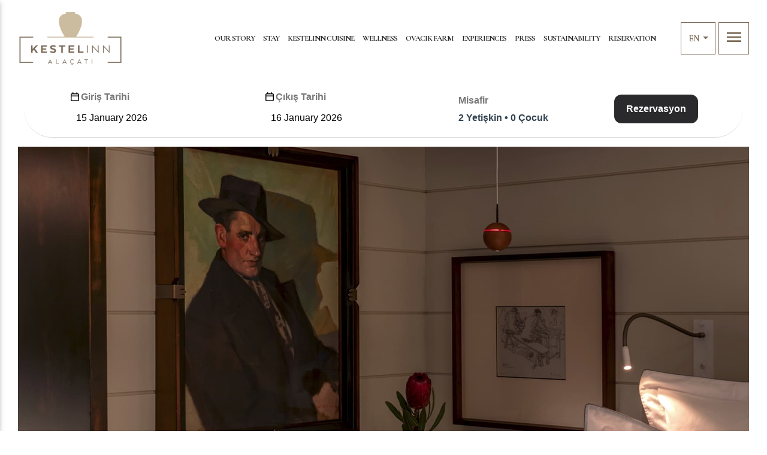

--- FILE ---
content_type: text/html; charset=utf-8
request_url: https://kestelinn.com/en/art-at-kestelinn
body_size: 16449
content:
 


<!DOCTYPE html>
<html lang="en">
<head>

<meta charset="utf-8">
<meta http-equiv="X-UA-Compatible" content="IE=edge" />
<meta name="viewport" content="width=device-width,initial-scale=1.0,maximum-scale=1" />
<!--[if IE]><meta http-equiv="x-ua-compatible" content="IE=9" /><![endif]-->
<meta name="author" content="Newclick Dijital Reklam Ajansı">
<meta name="HandheldFriendly" content="True">
<meta name="keywords" /> 
<link rel="preconnect" href="//www.google-analytics.com">
<link rel="preconnect" href="//googletagmanager.com">
<link rel="preconnect" href="//gstatic.com">
<link rel="preconnect" href="//ajax.aspnetcdn.com">
<link rel="preconnect" href="https://fonts.googleapis.com">
<link href="https://fonts.googleapis.com/icon?family=Material+Icons&display=swap" rel="stylesheet">
<link href="/assets/vendor/icofont/icofont.min.css" rel="stylesheet">
<link href="/assets/vendor/bootstrap-5.0.1-dist/css/bootstrap.min.css" rel="stylesheet">
<link href="/assets/css/style.css" rel="stylesheet">  
<link rel="stylesheet" href="https://cdn.jsdelivr.net/npm/swiper@11/swiper-bundle.min.css" />
<link href="/assets/css/main.min.css" rel="stylesheet">
<link rel="stylesheet" href="https://cdn.jsdelivr.net/npm/bootstrap-icons@1.8.2/font/bootstrap-icons.css">

<link href="/assets/vendor/LC-Lightbox/css/lc_lightbox.min.css" rel="stylesheet" />
<link href="/assets/vendor/LC-Lightbox/skins/minimal.css" rel="stylesheet" />

<link rel="stylesheet" href="/assets/css/animate.css" />

<meta property="og:title" content="Kestelinn" />
<meta property="og:type" content="website" />
<meta property="og:description" content="Kestelinn" />
<meta property="og:url" content="https://kestelinn.com.tr/" />
<meta property="og:site_name" content="Kestelinn" />


<link rel="apple-touch-icon" sizes="180x180" href="/assets/img/favicon/apple-touch-icon.png">
<link rel="icon" type="image/png" sizes="32x32" href="/assets/img/favicon/favicon-32x32.png">
<link rel="icon" type="image/png" sizes="16x16" href="/assets/img/favicon/favicon-16x16.png">
<link rel="manifest" href="/assets/img/favicon/site.webmanifest">
<link rel="mask-icon" href="/assets/img/favicon/safari-pinned-tab.svg" color="#cbbb9f">
<link rel="shortcut icon" href="/assets/img/favicon/favicon.ico">
<meta name="msapplication-TileColor" content="#ffffff">
<meta name="msapplication-config" content="/assets/img/favicon/browserconfig.xml">
<meta name="theme-color" content="#ffffff">

<!-- Google Tag Manager -->
<script>(function(w,d,s,l,i){w[l]=w[l]||[];w[l].push({'gtm.start':
new Date().getTime(),event:'gtm.js'});var f=d.getElementsByTagName(s)[0],
j=d.createElement(s),dl=l!='dataLayer'?'&l='+l:'';j.async=true;j.src=
'https://www.googletagmanager.com/gtm.js?id='+i+dl;f.parentNode.insertBefore(j,f);
})(window,document,'script','dataLayer','GTM-MH9NK7Z');</script>
<!-- End Google Tag Manager -->




<script>
    var grouphotels = false;
    var widgeturl = "https://kestelinn.rezervasyonal.com/";
    var defaultadultcount = 2; // Default Yetişkin Sayısı 
    var maxchild = 3; // Maximum Çocuk Sayısı
    var maxchildage = [12, 12]; // Yaş aralığı "var maxchildage = 8;" yaş aralığı 0 - 8 yaş arası olacaktır. 
    var maxadult = 2; // Maximum Yetişkin Sayısı
    var mainWidget = true;
    var exitWidget = false;
    var currency = "EUR"; // Döviz
    var lang = "tr"; // tr veya en
</script>
<script src="https://www.rezervasyonal.com/widget/widgetbar/assets/widget.js"></script>

    
    <style>
        .master-page {
            margin-top: 0;
        }
    </style>
<title>
	Art at Kestelinn | Kestelinn Alaçatı
</title></head>
<body class="master">
    <form method="post" action="./art-at-kestelinn" onsubmit="javascript:return WebForm_OnSubmit();" id="ctl02">
<div class="aspNetHidden">
<input type="hidden" name="__EVENTTARGET" id="__EVENTTARGET" value="" />
<input type="hidden" name="__EVENTARGUMENT" id="__EVENTARGUMENT" value="" />
<input type="hidden" name="__VIEWSTATE" id="__VIEWSTATE" value="L5Gxpe0Z5dt0umrYDU5fMdLILy062BvoUbcI6dI5v8Jbv3dYnI6yfvZm/nT5lurU3d87Lfda17mrNwYEa/+W2cpHvWY4S7mBvMEF5L4fIqVbR0zzeo5i9wNQungxf5DE4qfd/AzncKsyFAgsCaTw9VwlQZs7Oeqqi7cBAbqgrPgW+fsnBMpQZvnWxfUOZcVex6K6kkNPcmm4nZrVzZyOKvG+Ld5JBwUVJb3Xv/[base64]/yi4wzUBUD0Gmo1t3Bn83JkMTPke93dB8DwHnPe+xEYf92HHIX1GEE8eDuZFjDyXeZ7CHRS5FPIOyEr1mE72aXeAxg9Iz+x62Vf/bPMHzvttKnuK79NtiHE2vFLxGV37dSk9CNePuUNOybd5gwDUeuz+I6avzv2C905og9/MtYX/lcwQtdhCaUgZ185KPu6xD80yEwrPm02z1WUVTpkHnhFG/pZzUwuG6IVa9y15DEamqJTPZF2c9wVrQm5kVmWXDKd+jbNSle4uaNu5HHLsWw1/5qFhd6WUEofkjl7MhCD5B1Vla7bwuCdpJglOsH7xJQnF08fOtknpwtDYw0YSD4RzgQe6PRxmEauiWVihc6C70lNRFP7JXNamqj66rLsx5Nbk1kmHB5Q98/DvQRGjwGhXYrIJ0K0pfAQIOfI1UHrnMW2K8sSCB/T9yf3mb5gP1yfwLZK6W9ix5dH2cM4QOCYleqAsUd1qwmxnD3zEZ8rXvPEXTHj0AyEdFSZnM7/9ELml0aagBA1VuGpZrBUA/7hk77cpMgN3rzgx8Zd7cICwoaG8YJSxgbH7NjFAjuUIizSTOEmkRI9KoCoAwRuzntMWBlInc1++rKa7nynHq11T4eulNQy/TN8F5OwFgM6J0OZsOuRlmAgyxIDOf+lXcsZoCCU79AbrX2eYOeJ9HMKDilQy47JeJ9OJxfv7ElkGIQBHEJJBtsNIkogp2gcy5p6uI5JD0Yoisv5DZg3CJ4zMr6Tz9UXIbUMIpXEt0/VrE8tYJG0u+H3JxGf8zQIDRObQdvgypYsu03QWHpyawmx8bQz8zMU2tGEJWtFIDYaruTSFsVSHzEn69VuKc7ancNZ0oV/SbpH6rhkz479whkJcAlJhgke5tLnsY9O/xGHZwotO2k3UeEHySrncviv3AlbZcNfJPiKwopS2Ms7/5LhXAkktLn3+hoQOZIfnfshpx7iNM4BX08u4fuKcfeecLgdiwYetHXDIu9+LpySuqDDBhGsfuwEEPN/L4cPrmuoyoI7dJOYV//kvot9bBqrozRgwDIw5K61PAxB+trylQKxGJv41r3N5BzBgDiSZQKMbAnu1NNo7n8joRP/Q+/[base64]//MrB7oMu6YUXVLmTMz4P9k90GyhT7Sj/0R6c3mcViuCPkfdBRvs4cdd8v/a6lKXRgXVBzk8x3uUeeePt5w8VX6VCZI/QqspYBOfpmjHEi33sG0JaoDYehYc3JLIQR2fzWEaKariwgH+99rAWfc2bhRQm1LmDKT9eBnMEOGxNk+ihRp/HQCtaLIMq3BVajW04OtCl2l6FGuWNpZ9nzgbV6pVpPNxl6Zso+UELBEcKNfKatS3xvWA5kVYMdXhsTOR8BjK2S6usHQFo9eVR0FA3hN1S55jfmNcgxDmVGMzlZamk47QG0oEU65l/rc4K2XALjKHpJ8p0bHR6WodpieVpc5jKQNieC8yHt9+fi5XAmKRFrhi17KgDikvHXIPkafww9AHFKUdbxSTbSsAoO0vrEVXkVxWqJfHxh4hvL1H64DU0TxJ+WvNpTlDf3+lIsbYW7PeqYitcUsEKMhfbhh0vvUyGjKe8Paf6L0/u/KCvUd8HvNmbbxmpf8Ko3f28nvmqDHkd5ipNopHREA2QhO6g/XiBPyxWLr8ldG6gK2q4MuLcx2jfvHenYrfkAhJYXlPgumncoDdYRb2n7nKNDefqv1qXl/+9fHCaVKJLi2lpRFmQqb/PnkwHuDgw+dy0QQ+lJEoumvutol4WHC6CyiHmAM5DvLJ2oEtb+Gb8P3kri5bLTJ8rpoBt9ajYBp8tiU+C6XrvHWgg+KBLFJa4a6HdqB0f+bWFSUsEpNz9yJsNJL0uY9+CMh+cQ+x5yUUx99pbyizmKETOUUjE1O/pIdPfDETg35bWPCa/xIS0QVJo2nNXKk/InUpDvjMQIHdxvOJOXEEE242zvhlhKUi057Z6OFReMST9RUO0xsKoLnyQwnVLDo7jEpqj96T068QmVPQNP2qP5MkYVKHMKX9Kr7gT7/E9rQ7WinftUW95IIo/T6o7bC01OmD328KT+iQN7oAr1CA1huxUjLpl8HJrHWdwH4XrqPGALn5HDR+vMuLDMTdIdz/TfR7MqZsUS8Wag/v3uppnRfQDBzolKsXcFe8U+xokaR1CUdsJBmKfmJ6Qd/Ptj4xMgI6jJaC3PCPGDg71RuE1CCc0TOWz8E5v4u5G0Onz0jDBS4MQUuCzL+YWNjsR79rzeIPVxdwcRJk9/BH9FPnIK6wITM9bQE5dWoucVTF+7c726rWrRk36AJsNWAD9A7pq5hKanDbkxkoi1ESeMFh7ZFg2XkTH11RjgK9eNbT73YhYEUbAn6Sa6ng6H1JRjFAVGGI7Hq05ev9YtThzhWr0eahRBIseY5EzZr7D8xx3huRLRKk49FniQd/D5PiJOvVr3wBYEwHoFo1bYqNeSRj6xjaVG2PWAGKihLLk/4FSA/9jgk9IbaTnsFEXNZL5BswiCMje0ET1QWmg/B9mR2Xw4ayiBP1VzE/S3IGE4KyDGDujj1x/[base64]/tHtoxiPup7y7AK+EeXJDPJEhnjC7mAdTOp+CKpgOOC1Ywb6ixb5XTjTFRrCANJliTGShA4u45nBasJuO4t2vk/hPxCuQFkcpyALJbCgetIAGzILwNhelgYvHCadTWqDNSeDKxQxYTEsD9DEmidKCJNcx0Qv/2XOyuvYkCU0yafJe5EI5K5ARMS3HIQXa1JyhNxN4aaANgFTaWb+J0UBbAXkpQV2g7P0wgyCWWIUUwgyytAMJopO0/HROTAcnruqVYPKmR7c21y2upUbkcj5n4YpbHrtbGyonocTQJPQkYVMIgTCswc6yBYcF5reJ0EjtsA0BqGrLXGibxpov1RWmAxNU0+nwvHqZmE6bXbmLj/ZHd5DnvCpB3bfVC9jxIsRq7gYo+/[base64]/B+Kb1jZJ0kl6GWznLKov+6CG1/bpo3F9tWfJOGm31iSHuloBoFzNhjxYddSDA4hBMRfzqTcqPD3hfGz+iuSdTAmHTenX4pdjd0rMiZ5pdHt/zGFJGV+WrvjnYm8ZcANoF5pZycKAZXKSaXJEISi6e4/fAcQwnPdh3HUgiZV/Ej2/7ZdDp/Jpat5lEQ3WXQVcV4drfuDwHSqfZbz3RmnzNZD8DHfSGs/Hk/BuYhAHXvZ+oGlFBwTrntN7bqH6t/VuKCdFSZXufyU4OfUBiwVmFWLBJt9KVbD3l0SKRmC3tpKhCABQr5Ps7xXYVfMsu+wMnHu398xBDpK9HeLcWHSIQVAqW6QVJfdeG44Pw2ZX0MQkuTkJ3ATBdRXzeGYsfA2vcOGl9VmpCpNSpqHa/Zwbg2JgaJcsLX5YIM4aoOGtWMgYaJghRtut5RrTbr6SwwA3EY7E3B9QAdnQZZ4G0/T2bp+s3dMhQS5iIU5ZtpeOqqaODXbyzEt8S6L9bs5q9w7QPGZ4Z9outNwD2ExFCoznnqBGrsVGyLDaSwd2SvWdOXLu38dit7YcKXJUU2WayQJXiCwtioT6VDJecITWSHmY9y3xm/i4oF81HijdNH2GXR+aAUe8Jx8spaGcDaIOQlkdPlltWOyiSYuCtVF4TR7hc1JEjDqIFeOr/[base64]/Uprix0BelJbImVn3m79t92XLOnbgWkNmfLqnVek+HWMH4RSdvT5jk/enb/WA41Vm2D/edbKkKI6QjOp4TrqEnYc5fA0vCxaE4W72BvF8RbG7TV9AdtvV7qOFC38POtUekdaJiLm2lxHOybA20AfXxJsg/VOhbkdjPRyPJsa/2LESLNIGwXMFXtOIWjYsKsWg+q/xygGhiE2fuDH7ea5b15x9Z3HEuyKgxznBeAWx/vfdxFgGonK6vT2COt7lM1uROy7QQ9RZAjW8PXH/n38Me8KV9ySGqKYU2A/IargwB0qO7EBIPf6qoYq8umXhTxGhlYR2RtzMd/[base64]/jIh0KqLdBwAAGWmVWbmaUQNyKiHXkODF0LOBlurePsEIM1LLYA1th7odnaVx/iJN8hnWY8jPAOUwSEO/HA6nuBPBDHGvWbZMvmbKrntVpz9Dz+w9ms5mnbCCt1//5cv16dBcBYooYOLk9tY6ADTUVK6Rg7QVT8D4Tz8trtkZZeXVyjUtL0UQeh6fcO6A3k0z3gCcRHrdoPis4WM8vJuuTfhIJLWbq5G+FFV11QmZZRAigkfBNL+HKeIdb2WbYuMxh7RJHfkK6SZMebxKMs2epLONYunXV5UvaqQt3csJRg+QVb66jM5yC5nwqSxwKGWl/gfmH6pxzpDrFW+4Y+o//vSdsoXcpcrSOOtOjFYdxHicFNqhle9T5Dt+rAsiZ5EbhV/9pdlgI6afVLp7Q7GhcGiri+eFT2FswWbbx/4rB+imamDCI/cO8JoZuISk9+FLuWx7P729aGisEbufFbGGMyleSn5K04pP4iJjTH5uMC6O7bVkjmr0SwwJm9goRx/jhnxl22asDsM28f9ON4kKpNcDMt+leziOjPL6SPvVr8OuDgwjHIND4ETWiSh7MM/Ui9EQWfa63L8f81+fYpqY76ovCDzEwMC4Ph/CJ92ncrqVoVR1v6ascjLfpIolZH89+VO5m3PkbRmkcaa/t6xwpRnz2Z5edjbywTb1W/581i+MSPKkhehBeZefVD/jXr8AwAB0BzfUMiVNYjBeIaSV9lB+3+EOI8ucl6cy2kFJbQ7KLaNqAbiC7XV9qPhepPG9Tue3uc2Ry6dNFC" />
</div>

<script type="text/javascript">
//<![CDATA[
var theForm = document.forms['ctl02'];
if (!theForm) {
    theForm = document.ctl02;
}
function __doPostBack(eventTarget, eventArgument) {
    if (!theForm.onsubmit || (theForm.onsubmit() != false)) {
        theForm.__EVENTTARGET.value = eventTarget;
        theForm.__EVENTARGUMENT.value = eventArgument;
        theForm.submit();
    }
}
//]]>
</script>


<script src="https://ajax.aspnetcdn.com/ajax/4.6/1/WebForms.js" type="text/javascript"></script>
<script type="text/javascript">
//<![CDATA[
window.WebForm_PostBackOptions||document.write('<script type="text/javascript" src="/WebResource.axd?d=pynGkmcFUV13He1Qd6_TZFduXXCpYgsPRI20EJWRGkvDkGV2sKhqfI18vSLJcwqLCA7RnkwcEOyWHh6WVvKUJw2&amp;t=638286187360000000"><\/script>');//]]>
</script>



<script src="https://ajax.aspnetcdn.com/ajax/4.6/1/WebUIValidation.js" type="text/javascript"></script>
<script src="https://ajax.aspnetcdn.com/ajax/4.5.1/1/MicrosoftAjax.js" type="text/javascript"></script>
<script type="text/javascript">
//<![CDATA[
(window.Sys && Sys._Application && Sys.Observer)||document.write('<script type="text/javascript" src="../Scripts/WebForms/MsAjax/MicrosoftAjax.js"><\/script>');//]]>
</script>

<script type="text/javascript">
//<![CDATA[
if (typeof(Sys) === 'undefined') throw new Error('ASP.NET Ajax client-side framework failed to load.');
//]]>
</script>

<script src="https://ajax.aspnetcdn.com/ajax/4.5.1/1/MicrosoftAjaxWebForms.js" type="text/javascript"></script>
<script type="text/javascript">
//<![CDATA[
(window.Sys && Sys.WebForms)||document.write('<script type="text/javascript" src="../Scripts/WebForms/MsAjax/MicrosoftAjaxWebForms.js"><\/script>');function WebForm_OnSubmit() {
if (typeof(ValidatorOnSubmit) == "function" && ValidatorOnSubmit() == false) return false;
return true;
}
//]]>
</script>

<div class="aspNetHidden">

	<input type="hidden" name="__VIEWSTATEGENERATOR" id="__VIEWSTATEGENERATOR" value="FBD77C23" />
</div>
        <script type="text/javascript">
//<![CDATA[
Sys.WebForms.PageRequestManager._initialize('ctl00$ctl03', 'ctl02', ['tctl00$Footer$Newsletter$newsletter_form','Footer_Newsletter_newsletter_form','tctl00$Footer$up_modals','Footer_up_modals'], [], [], 90, 'ctl00');
//]]>
</script>


        

<!-- Google Tag Manager (noscript) -->
<noscript>
    <iframe src="https://www.googletagmanager.com/ns.html?id=GTM-MH9NK7Z"
        height="0" width="0" style="display: none; visibility: hidden"></iframe>
</noscript>
<!-- End Google Tag Manager (noscript) -->

<div class="dropdowns">
    <div class="dropdowns-content">
        <div class="logo-aside">


            

            <a href="/en" id="Header_li_header_logo_link_en">
                <img src="/assets/img/logo.png" alt="" />
            </a>

        </div>
        <div class="dropdowns-menu-wrapper">
            <ul class="mobile-menu d-xl-none">
                <li class="nav-item "><a class="nav-link" href="/en/our-story" title="OUR STORY">OUR STORY</a></li><li class="nav-item "><a class="nav-link" href="/en/stay" title="STAY">STAY</a></li><li class="nav-item "><a class="nav-link" href="/en/kestelinn-cuisine" title="KESTELINN CUISINE">KESTELINN CUISINE</a></li><li class="nav-item "><a class="nav-link" href="/en/wellness" title="WELLNESS">WELLNESS</a></li><li class="nav-item "><a class="nav-link" href="/en/ovacik-farm" title="OVACIK FARM">OVACIK FARM</a></li><li class="nav-item "><a class="nav-link" href="/en/experiences" title="EXPERIENCES">EXPERIENCES</a></li><li class="nav-item "><a class="nav-link" href="/en/blog/press/15" title="PRESS">PRESS</a></li><li class="nav-item "><a class="nav-link" href="/en/sustainability" title="SUSTAINABILITY">SUSTAINABILITY</a></li><li class="nav-item "><a class="nav-link" href="/en/reservation" title="RESERVATION">RESERVATION</a></li>
            </ul>
            
                    <ul class="navigation">
                        <li><i class="icofont-phone"></i><a href="tel:+90(232)7260000">+90 (232) 726 00 00</a></li>
                        <li><i class="icofont-ui-touch-phone"></i><a href="tel:+90(232)7260000">+90 (232) 726 00 00</a></li>
                        <li><i class="icofont-envelope"></i><a href="mailto:info@kestelinn.com">info@kestelinn.com</a></li>
                        <li><i class="icofont-location-pin"></i><a href="#">Alaçatı, Kemalpaşa Cd. No:113, 35930 Çeşme/İzmir</a></li>
                        
                        <li>
                            <a href="/en/reservation" class="btn">Reservation</a>
                            <a href="tel:+90(232)7260000" class="btn">
                                CALL</a>
                        </li>
                    </ul>
                
        </div>
        <div class="menu-bottom">
            <ul class="social-menu">
                
                        <li><a href="https://www.facebook.com/kestelinnalacati" target="_blank" rel="noreferrer nofollow"><i class='icofont-facebook'></i></a></li>
                    
                        <li><a href="https://www.linkedin.com/in/kestelinn-alaçatı-a35891277/" target="_blank" rel="noreferrer nofollow"><i class='icofont-linkedin'></i></a></li>
                    
                        <li><a href="https://www.instagram.com/kestelinn/" target="_blank" rel="noreferrer nofollow"><i class='icofont-instagram'></i></a></li>
                    
            </ul>
        </div>

    </div>
</div>

<div class='darkshadow'></div>


<header>
    <div class="navbar">

        

        <a href="/en" id="Header_li_header_logo_link_en2" class="logo">
            <img src="/assets/img/logo.png" alt="Kestelinn Alaçatı" />
        </a>

        <ul class="nav-menu">
            <li class="nav-item "><a class="nav-link" href="/en/our-story" title="OUR STORY">OUR STORY</a></li><li class="nav-item "><a class="nav-link" href="/en/stay" title="STAY">STAY</a></li><li class="nav-item "><a class="nav-link" href="/en/kestelinn-cuisine" title="KESTELINN CUISINE">KESTELINN CUISINE</a></li><li class="nav-item "><a class="nav-link" href="/en/wellness" title="WELLNESS">WELLNESS</a></li><li class="nav-item "><a class="nav-link" href="/en/ovacik-farm" title="OVACIK FARM">OVACIK FARM</a></li><li class="nav-item "><a class="nav-link" href="/en/experiences" title="EXPERIENCES">EXPERIENCES</a></li><li class="nav-item "><a class="nav-link" href="/en/blog/press/15" title="PRESS">PRESS</a></li><li class="nav-item "><a class="nav-link" href="/en/sustainability" title="SUSTAINABILITY">SUSTAINABILITY</a></li><li class="nav-item "><a class="nav-link" href="/en/reservation" title="RESERVATION">RESERVATION</a></li>
        </ul>

        <div class="nav-right">

            <div class="dropdown dropdown-lang">
                <button class="btn dropdown-toggle" type="button" data-bs-toggle="dropdown" aria-expanded="false">
                    
                    <span id="Header_logo_lang_en">EN</span>
                </button>
                <ul class="dropdown-menu">
                    <li id="Header_html_li_tr">
                        <a href="/">TR</a>
                    </li>

                    
                </ul>
            </div>
            
            <a class="toggleMenu ripple navbar-toggler" href='javascript:;'><i class="material-icons">menu</i></a>
        </div>

    </div>
</header>


<div class="container-fluid">
    <div id="elektraweb-widget-area"></div>
</div>



<div class="menu-tint"></div>







<div class="d-none">
    
        <a class="dropdown-toggle" href="#" role="button" id="dropdownMenuLink" data-bs-toggle="dropdown" aria-expanded="false">
            <i class="icon-md icon-member"></i>
        </a>
        <div class="dropdown-menu dropdown-menu-lg-end" aria-labelledby="dropdownMenuLink">
            <div class="row">
                <div class="col-6">
                    <a href="/site/uye-girisi" class="btn btn-login">Giriş yap</a>
                </div>
                <div class="col-6">
                    <a href="/site/uye-girisi" class="btn btn-login btn-register">Kayıt ol</a>
                </div>
            </div>
        </div>
    
</div>

<div class="d-none">
    
</div>


        

    
        <div class="container-fluid">
            <div class="master-banner"> 
                <img id="TopBanner_img_imagexl" class="img-fluid banner" alt="Art at Kestelinn" src="/assets/img/pages/a8967e44-f3d9-4f8c-9ac2-a4789232d7d8.jpg" />

                <div class="gradient"></div>
            </div>
        </div>
    

    <nav aria-label="breadcrumb" class="bread d-none">
        <div class="container">
            <ol class="breadcrumb">
                <li class="breadcrumb-item"><a href="/"><i class="icofont-home"></i></a></li>
                
                <li class="breadcrumb-item active" aria-current="page">
                    ART AT KESTELINN
                </li>
            </ol>
        </div>
    </nav>



        


        

        <div class="master-page">   
            
            
    <div id="MainContent_pnl_container">
	

        <div id="MainContent_pnl_main">
		
            <div class="master-content">


                <div class="container">
                    <div class="master-desc">
                        <div class="row">
                            
                            <div id="MainContent_pnl_center" class="col-lg-12">
			
                                
                                <p style="text-align: center;">Artistry is the heart and soul of KestelINN. Our rooms feature original works by Turkish artists such as Fikret Muallâ and Bedri Rahmi Eyüboğlu, infusing each space with creativity and imagination. </p>
<p style="text-align: center;">Stay in a different room each time you visit, for a fresh perspective every time.</p>
<p style="text-align: center;"><br /></p>
                            
		</div>
                        </div>
                    </div>
                </div>


                
                    <div class="container-fluid">
                        <div class="gallery-master">
                            <div class="row">
                                
                                        <div class="col-lg-4 col-12">
                                            <div class="gallery-box">
                                                <a href="/assets/img/pagegallery/7d0c64f6-5740-4304-be1b-044c31353060.jpg" class="elem-inner">
                                                    <img src="/assets/img/pagegallery/7d0c64f6-5740-4304-be1b-044c31353060.jpg" alt="" class="img-fluid" />
                                                </a>
                                            </div>
                                        </div>
                                    
                                        <div class="col-lg-4 col-12">
                                            <div class="gallery-box">
                                                <a href="/assets/img/pagegallery/312937d1-ab2f-4622-8ce2-376c9276cd24.jpg" class="elem-inner">
                                                    <img src="/assets/img/pagegallery/312937d1-ab2f-4622-8ce2-376c9276cd24.jpg" alt="" class="img-fluid" />
                                                </a>
                                            </div>
                                        </div>
                                    
                                        <div class="col-lg-4 col-12">
                                            <div class="gallery-box">
                                                <a href="/assets/img/pagegallery/15168c07-706a-4dcc-aec9-9213b4de116c.jpg" class="elem-inner">
                                                    <img src="/assets/img/pagegallery/15168c07-706a-4dcc-aec9-9213b4de116c.jpg" alt="" class="img-fluid" />
                                                </a>
                                            </div>
                                        </div>
                                    
                            </div>
                        </div>
                    </div>
                


                


                


            </div>
        
	</div>


    
</div>
 
        </div>
         
        





<footer>


    <div class="footer-logo">
        <div class="container">
            <div class="row">
                <div class="col-lg-4 offset-lg-8">
                    <div class="social-footer">
                        <h5>
                            Follow us</h5>
                        <ul>
                            
                                    <li><a href="https://www.facebook.com/kestelinnalacati" target="_blank" rel="noreferrer nofollow"><i class='bi bi-facebook'></i></a></li>
                                
                                    <li><a href="https://www.linkedin.com/in/kestelinn-alaçatı-a35891277/" target="_blank" rel="noreferrer nofollow"><i class='bi bi-linkedin'></i></a></li>
                                
                                    <li><a href="https://www.instagram.com/kestelinn/" target="_blank" rel="noreferrer nofollow"><i class='bi bi-instagram'></i></a></li>
                                
                        </ul>
                    </div>
                </div>
            </div>
        </div>
    </div>

    <div class="container">


        


        <div class="footer-place">
            <div class="row">
                <div class="col-lg-6">
                    <div class="address">
                        <div class="new-logo-footer">
                            <img src="/assets/img/logo.png" alt="Kestelinn" />
                        </div>
                        
                                <ul>
                                    <li><i class="bi bi-telephone-fill"></i><a href="tel:+90(232)7260000">+90 (232) 726 00 00</a></li>
                                    <li><i class="bi bi-envelope-fill"></i><a href="mailto:info@kestelinn.com">info@kestelinn.com</a></li>
                                    <li><i class="bi bi-geo-alt-fill"></i>Alaçatı, Kemalpaşa Cd. No:113, 35930 Çeşme/İzmir</li>
                                    
                                </ul>
                            

                    </div>
                    <div class="small-luxury-hotels">
                        <div class="small-luxury-img">
                            <a href="https://slh.com/hotels/kestelinn-alacati/" target="_blank" rel="noreferrer nofollow"><img src="/assets/img/small-luxury-hotels.png" alt="Small Luxury Hotels" /></a>
                        </div>
                        <div>
                            <p>
  <a href="https://slh.com/hotels/kestelinn-alacati/" target="_blank">
    KestelINN Alaçatı is a proud member of Small Luxury Hotels of the World.
  </a>
</p>                            
                        </div>
                    </div>
                </div>
                <div class="col-lg-3">
                    <div>
                        <div class="footer-list"><ul><li><a href="/en/our-story" title="OUR STORY">OUR STORY</a></li><li><a href="/en/stay" title="ACCOMMODATION">ACCOMMODATION</a></li><li><a href="/en/kestelinn-cuisine" title="KESTELINN CUISINE">KESTELINN CUISINE</a></li><li><a href="/en/wellness" title="WELL-BEING">WELL-BEING</a></li><li><a href="/en/ovacik-farm" title="OVACIK TARLA">OVACIK TARLA</a></li><li><a href="/en/experiences" title="EXPERIENCES">EXPERIENCES</a></li><li><a href="/en/turuncu-association" title="TURUNCU ASSOCIATION">TURUNCU ASSOCIATION</a></li><li><a href="/en/sustainability" title="SUSTAINABILITY">SUSTAINABILITY</a></li><li><a href="/en/reservation" title="RESERVATION">RESERVATION</a></li></ul></div>
                    </div>
                </div>
                <div class="col-lg-3">
                    <div id="Footer_Newsletter_newsletter_form">
	
        <div class="newsletter">


            <div>
                

                <p>
                    Contact us for being informed about the latest news from KestelINN events</p>
            </div>
            <div class="position-relative">
                
                
                <div id="Footer_Newsletter_vs_form" class="alert alert-danger" style="display:none;">

	</div>
                <div id="Footer_Newsletter_pnl_form">
		
                    <div class="newsletter-form">
                        <div class="input-box">
                            <div class="form-row">
                                <input name="ctl00$Footer$Newsletter$txt_name" type="text" id="Footer_Newsletter_txt_name" class="form-control" placeholder="Name,Surname" />
                                <span id="Footer_Newsletter_ctl04" style="display:none;"></span>
                            </div>
                            <div class="form-row">
                                <input name="ctl00$Footer$Newsletter$txt_mail" type="text" id="Footer_Newsletter_txt_mail" class="form-control" placeholder="E-Mail" />
                                <span id="Footer_Newsletter_ctl05" style="display:none;"></span>
                            </div>
                            <a id="Footer_Newsletter_lb_send_newsletter" class="submit" href="javascript:WebForm_DoPostBackWithOptions(new WebForm_PostBackOptions(&quot;ctl00$Footer$Newsletter$lb_send_newsletter&quot;, &quot;&quot;, true, &quot;formnewsletter&quot;, &quot;&quot;, false, true))">Register</a>
                        </div>
                    </div>
                
	</div>
            </div>


        </div>
    
</div>

                </div>
            </div>
        </div>


    </div>

    <div class="copyright">
        <div class="container">
            <div class="row">
                <div class="col-lg-6 copy">
                    <p>
                        &copy; 2026
                        KestelINN Alaçatı - All rights reserved.
                    </p>
                </div>
                <div class="col-lg-6">
                    <ul>
                        <li>
                            <a href="/en">Home</a></li>
                        <li>
                            <a href="/en/contact">Contact</a></li>
                        <li>
                            </li>
                        
                    </ul>
                </div>
            </div>
        </div>
    </div>

    <div class="newclick">
        <div class="container">
            Web Design:
            <a href="https://newclick.net/" target="_blank">NEWCLICK</a>
        </div>
    </div>

    <div id="scroll-top" class="scroll-top btn-new"><span><i class="bi bi-arrow-up-short"></i></span></div>

</footer>


<div id="alert-modal" class="modal fade">
    <div class="modal-dialog">
        <div class="modal-content">
            <div class="modal-header">
                <button type="button" class="close" data-dismiss="modal" aria-label="Close"><span aria-hidden="true">&times;</span></button>
                <h4 id="alert-modal-title" class="modal-title"></h4>
            </div>
            <div id="alert-modal-body" class="modal-body"></div>
            <div class="modal-footer">
                <button type="button" class="btn btn-default" data-dismiss="modal">Close</button>
            </div>
        </div>
    </div>
</div>



<div class="modal fade" id="personal-data" tabindex="-1" aria-labelledby="personaldata" aria-hidden="true">
    <div class="modal-dialog modal-lg">
        <div class="modal-content">
            <div class="modal-header">
                <h5 class="modal-title" id="personaldata">
                    
                </h5>
                <button type="button" class="btn btn-secondary" data-bs-dismiss="modal"><span aria-hidden="true">&times;</span></button>
            </div>
            <div class="modal-body">
                
            </div>
        </div>
    </div>
</div>

<div class="modal fade" id="cookie-policy" tabindex="-1" aria-labelledby="cookiepolicy" aria-hidden="true">
    <div class="modal-dialog modal-lg">
        <div class="modal-content">
            <div class="modal-header">
                <h5 class="modal-title" id="cookiepolicy">
                    
                </h5>
                <button type="button" class="btn btn-secondary" data-bs-dismiss="modal"><span aria-hidden="true">&times;</span></button>
            </div>
            <div class="modal-body">
                
            </div>
        </div>
    </div>
</div>




<div id="Footer_up_modals">
	

        <div class="modal fade" tabindex="-1" aria-hidden="true" id="modal-confirmation">
            <div class="modal-dialog modal-md">
                <div class="modal-content">
                    <div class="modal-header">
                        <h4 class="modal-title text-left">
                            
                        </h4>
                        <button type="button" class="close" data-dismiss="modal" aria-label="Close">
                            <span aria-hidden="true">&times;</span>
                        </button>
                    </div>
                    <div class="modal-body">
                        
                    </div>
                    <div class="modal-footer">
                        <button type="button" class="btn btn-default modal-btn-yes">
                            Yes
                        </button>
                        <button type="button" class="btn btn-primary modal-btn-no">
                            No
                        </button>
                    </div>
                </div>
            </div>
        </div>
        <div class="modal alertmodal fade show" tabindex="-1" aria-hidden="true" aria-labelledby="exampleModalLabel" id="modal-alert">
            <div class="modal-dialog">
                <div class="modal-content">
                    <div class="modal-header">
                        <h4 class="modal-title text-left" id="exampleModalLabel">
                            
                        </h4>
                        <button type="button" class="btn-close" data-bs-dismiss="modal" aria-label="Close"></button>
                    </div>
                    <div class="modal-body">
                        
                    </div>
                    <div class="modal-footer">
                        <button type="button" class="btn px-4" data-bs-dismiss="modal" aria-label="Close">
                            Ok
                        </button>
                    </div>
                </div>
            </div>
        </div>
    
</div>

        

<script src="/assets/vendor/jquery/jquery.min.js"></script> 
<script src="/assets/vendor/bootstrap-5.0.1-dist/js/bootstrap.bundle.min.js"></script>





<script type="text/javascript" src="/assets/js/wow.min.js"></script>

<script>
    $(document).ready(function () {
        var wow = new WOW(
            {
                boxClass: 'wow',      // animated element css class (default is wow)
                animateClass: 'animated', // animation css class (default is animated)
                offset: 0,          // distance to the element when triggering the animation (default is 0)
                mobile: true,       // trigger animations on mobile devices (default is true)
                live: true,       // act on asynchronously loaded content (default is true)
                callback: function (box) {
                    // the callback is fired every time an animation is started
                    // the argument that is passed in is the DOM node being animated
                },
                scrollContainer: null,    // optional scroll container selector, otherwise use window,
                resetAnimation: true,     // reset animation on end (default is true)
            }
        );
        wow.init();

        var $allNonRatinaImages = $("img:not([data-at2x])");
        $allNonRatinaImages.attr('data-no-retina', '');

    });
</script>
 
<script src="https://cdn.jsdelivr.net/npm/swiper@11/swiper-bundle.min.js"></script>
 

<script src="/assets/vendor/count-to/appear.count.to.js"></script>
<script src="/assets/vendor/count-to/count.to.js"></script>


<script src="/assets/vendor/LC-Lightbox/js/lc_lightbox.lite.min.js"></script>
<script src="/assets/vendor/LC-Lightbox/lib/AlloyFinger/alloy_finger.min.js"></script> 
<script>  
    lc_lightbox('.elem-inner', {
        wrap_class: 'lcl_fade_oc',
        gallery: true,
        thumb_attr: 'data-lcl-thumb',
        skin: 'minimal',
        radius: 0,
        padding: 0,
        border_w: 0,
    });
</script>
<script src="/assets/js/general.js"></script> 
 

        


        



        <script>
            $(document).scroll(function () {
                var st = $(this).scrollTop();
                $(".master-banner .gradient").css({
                    "opacity": (st / 600)
                })
                //$(".master-banner img").css({
                //    "top": (-st / 5),
                //    "bottom": (st / 5)
                //}); 
            });
        </script> 

    
<script type="text/javascript">
//<![CDATA[
var Page_ValidationSummaries =  new Array(document.getElementById("Footer_Newsletter_vs_form"));
var Page_Validators =  new Array(document.getElementById("Footer_Newsletter_ctl04"), document.getElementById("Footer_Newsletter_ctl05"));
//]]>
</script>

<script type="text/javascript">
//<![CDATA[
var Footer_Newsletter_vs_form = document.all ? document.all["Footer_Newsletter_vs_form"] : document.getElementById("Footer_Newsletter_vs_form");
Footer_Newsletter_vs_form.validationGroup = "formnewsletter";
var Footer_Newsletter_ctl04 = document.all ? document.all["Footer_Newsletter_ctl04"] : document.getElementById("Footer_Newsletter_ctl04");
Footer_Newsletter_ctl04.controltovalidate = "Footer_Newsletter_txt_name";
Footer_Newsletter_ctl04.errormessage = "Please enter your name and surname";
Footer_Newsletter_ctl04.display = "None";
Footer_Newsletter_ctl04.validationGroup = "formnewsletter";
Footer_Newsletter_ctl04.evaluationfunction = "RequiredFieldValidatorEvaluateIsValid";
Footer_Newsletter_ctl04.initialvalue = "";
var Footer_Newsletter_ctl05 = document.all ? document.all["Footer_Newsletter_ctl05"] : document.getElementById("Footer_Newsletter_ctl05");
Footer_Newsletter_ctl05.controltovalidate = "Footer_Newsletter_txt_mail";
Footer_Newsletter_ctl05.errormessage = "Enter your e-mail address.";
Footer_Newsletter_ctl05.display = "None";
Footer_Newsletter_ctl05.validationGroup = "formnewsletter";
Footer_Newsletter_ctl05.evaluationfunction = "RequiredFieldValidatorEvaluateIsValid";
Footer_Newsletter_ctl05.initialvalue = "";
//]]>
</script>


<script type="text/javascript">
//<![CDATA[

(function(id) {
    var e = document.getElementById(id);
    if (e) {
        e.dispose = function() {
            Array.remove(Page_ValidationSummaries, document.getElementById(id));
        }
        e = null;
    }
})('Footer_Newsletter_vs_form');

var Page_ValidationActive = false;
if (typeof(ValidatorOnLoad) == "function") {
    ValidatorOnLoad();
}

function ValidatorOnSubmit() {
    if (Page_ValidationActive) {
        return ValidatorCommonOnSubmit();
    }
    else {
        return true;
    }
}
        
document.getElementById('Footer_Newsletter_ctl04').dispose = function() {
    Array.remove(Page_Validators, document.getElementById('Footer_Newsletter_ctl04'));
}

document.getElementById('Footer_Newsletter_ctl05').dispose = function() {
    Array.remove(Page_Validators, document.getElementById('Footer_Newsletter_ctl05'));
}
//]]>
</script>
</form>
</body>
</html> 

--- FILE ---
content_type: text/css
request_url: https://kestelinn.com/assets/css/style.css
body_size: 21619
content:

@import url('https://fonts.googleapis.com/css?family=Montserrat:100,200,300,400,500,600,700,800,900|Poppins:100,200,300,400,500,600,700,800,900&display=swap&subset=latin-ext');
@import url('https://fonts.googleapis.com/css?family=Lora:400,400i,700,700i&display=swap&subset=latin-ext');
@import url('https://fonts.googleapis.com/css2?family=Cormorant+Garamond:wght@300;400;500;600;700&display=swap');

html,
body {
width: 100%;
}

body {
font-family: 'Cormorant Garamond', serif;
color: var(--dark-color);
overflow-x: hidden;
background: #fff;
padding: 120px 0 0;
font-size: 16px;
font-weight: 600;
}

a {
text-decoration: none;
}

a:hover, a:focus {
color: var(--dark-color);
outline: none !important;
box-shadow: none;
}

ol li, ul li {
font-size: 16px;
font-weight: 600;
line-height: 2;
color: var(--dark-color);
}

:root {
--red: #ba0c2f;
--dark: #2a2829;
--black: #121212;
--navy: #202125;
--orange: rgba(25,80,0);
--yellow: #f7dd10;
--light-yellow: #f7dd10;
--gray: #525659;
--purple: #81598c;
--dark-gray: #3b434b;
--green: #9fbc1d;
--light-green: #c6d173;
--dark-blue: #143f34;
--blue: #11458c;
--blue-dark: #11458c;
--light-blue: #afd7f3;
--light: #e5e5e5;
--light-gray: #f0f0f0;
--brown: #9e9682;
--border: #ccc;
--border-radius: 10px;
--site-color: #324250;
--site-color-two: #cbbb9f;
--site-color-three: #7b6a58;
--dark-color: #324250;
--box-shadow: 0 4px 8px 0 rgba(0,0,0,.05);
--color-gray-dark: #19191a;
--color-gray-dark-400: #252526;
--color-gray-dark-200: #2b2b2e;
--color-gray-dark-100: #2e3132;
--color-gray-dark-800: #3b3e40;
--color-gray-dark-600: #4b4e51;
--color-gray: #525659;
--color-gray-100: #f2f2f3;
--color-gray-200: #e1e1e2;
--color-gray-400: #b6b7b9;
--color-gray-600: #ccc;
--color-gray-800: #7a8085;
--text: #6c757d;
}

h1 {
font-size: 48px;
}

h2 {
font-size: 32px;
}

h3 {
font-size: 28px;
}

h1,
h2,
h3,
h4,
h5,
h6 {
font-weight: 700;
color: var(--site-color);
}

p {
font-size: 18px;
font-weight: 600;
line-height: 1.6;
margin-bottom: 15px; 
color: var(--site-color);
}

p a {
color: var(--site-color);
}

li {
font-size: 16px;
font-weight: 600;
}


.container-fluid {
padding-left: 30px;
padding-right: 30px;
}

input[type="submit"].full, .button.full, .btn.full {
width: 100%;
text-align: center;
}

input[type="submit"].white, .button.white, .btn.white {
border: 1px solid var(--border);
}

input[type="submit"], .button, .btn {
display: inline-block;
align-items: center;
justify-content: center;
text-align: center;
background: #fff;
color: #000;
padding: 0 20px;
max-width: 100%;
font-size: 14px; 
border: 0;
outline: 0;
position: relative;
cursor: pointer;
border-radius: var(--border-radius);
white-space: nowrap;
-webkit-appearance: none;
-moz-appearance: none;
appearance: none;
}


.btn {
text-transform: uppercase;
font-weight: 700;
border: 1px solid var(--site-color-three);
padding: 15px 35px;
border-radius: 0;
color: var(--site-color-three);
}

.btn:hover {
border: 1px solid var(--dark);
color: var(--dark);
}

.btn:hover, .btn:active, .btn:focus {
box-shadow: none !important;
}


.form-auth .form-control {
padding: 0.875rem .75rem;
}

.dark p, .dark h2, .dark li {
color: #fff !important;
}

.form-contact .form-control { 
}

.form-contact .form-control:focus {
box-shadow: none; 
}

/*HEADER*/

.title {
position: relative;
width: 100%;
z-index: 1;
margin-bottom: 15px;
}

.title h2 {
display: inline-block;
line-height: 1;
padding-right: 10px;
z-index: 1;
margin-bottom: 0;
font-size: 28px;
}

/*.title:after {
position: absolute;
content: "";
height: 2px;
background: var(--border);
width: 100%;
bottom: 50%;
left: 0;
z-index: -1;
}*/

.figure-caption {
font-size: 13px;
margin-top: 15px;
}

.figure-caption .date, .figure-caption .reading {
margin-top: 15px;
margin-bottom: 7px;
display: inline-block;
line-height: 1;
position: relative;
}

.figure-caption .reading {
margin-left: 10px;
padding-left: 15px;
}

.figure-caption .reading::before {
content: '.';
display: inline-block;
font-size: 24px;
font-weight: 600;
color: #b2b2b2;
line-height: 1;
position: absolute;
top: -11px;
left: 0;
}





/*LIST BLOG*/
.list-blog {
margin-top: 66px;
height: 480px;
overflow: hidden;
background: #fff;
}

.list-blog.list-press {
margin-top: 0;
overflow: auto;
}

.list-blog .swiper-container {
height: 100%;
overflow: hidden;
}




.list-blog .swiper-slide {
border-bottom: 1px solid #ddd;
}

.list-blog .swiper-slide img {
display: block;
width: 100%;
}


.list-blog .figure-caption span {
margin-top: 0;
}

.list-blog .blog-list-img {
border-radius: var(--border-radius);
overflow: hidden;
flex-shrink: 0 !important;
margin-right: 15px;
width: 120px;
}

.list-blog img {
max-width: 100%;
height: auto;
object-fit: cover;
border-radius: var(--border-radius);
box-shadow: var(--box-shadow);
}

.list-blog .blog-list-content p {
line-height: 1.45;
margin-top: 5px;
}

.list-blog .blog-list-content p a {
font-size: 13px;
}

.list-blog .blog-list-content h3 {
font-size: 26px;
}

.list-blog .blog-list {
margin-bottom: 20px;
padding: 24px;
position: relative;
border-bottom: 1px solid var(--border);
}

.list-blog .blog-list:last-child {
margin-bottom: 10px;
border-bottom: none;
}

.list-blog .btn {
height: 52px;
line-height: 52px;
}


h2.catarticles-normal {
padding-top: 30px;
font-size: 28px;
}


/*POST*/
.card-post {
position: relative;
border-radius: var(--border-radius);
overflow: hidden;
}

.card-post .title {
margin-bottom: 20px;
}

.card-post .figure-caption {
width: 100%;
padding: 20px;
position: absolute;
bottom: 0;
background-image: -webkit-gradient( linear, left top, left bottom, color-stop(0, rgba(0, 0, 0, 0)), color-stop(50%, rgba(0, 0, 0, 0.85)), to(rgba(0, 0, 0, 0.9)) );
background-image: linear-gradient(to bottom, rgba(0, 0, 0, 0) 0, rgba(0, 0, 0, 0.85) 50%, rgba(0, 0, 0, 0.9) 100%);
color: #fff;
z-index: 9;
}

.card-post .figure-caption p {
color: #fff;
}

.card-post .figure-caption h2 {
margin-bottom: 0;
font-size: 28px;
color: #fff;
}

.card-post img {
width: 100%;
}

.card-post .category {
position: absolute;
right: 0;
top: 0;
padding: 5px 15px;
background: #f05d5b;
z-index: 9;
}

.categories {
border-top: 2px solid var(--border);
padding-top: 30px;
margin-top: 30px;
}

.categories .row > [class*="col-"]:nth-of-type(2) .category {
background: #82cdbd;
}

.categories .row > [class*="col-"]:nth-of-type(3) .category {
background: #deaf47;
}

.categories .row > [class*="col-"]:nth-of-type(4) .category {
background: #78c96a;
}

.categories .card-post img {
-webkit-filter: grayscale(100%);
filter: grayscale(100%);
filter: gray;
-webkit-transition: .3s cubic-bezier(.165,.84,.44,1);
-moz-transition: .3s cubic-bezier(.165,.84,.44,1);
transition: .3s cubic-bezier(.165,.84,.44,1);
}

.categories .card-post:hover img {
-webkit-filter: grayscale(0);
filter: grayscale(0);
filter: none;
}

.categories .stretched-link:after {
text-indent: -9999px;
z-index: 10;
}

.categories a.link {
color: #fff;
font-weight: 600;
text-decoration: none;
}

.categories .row > [class*="col-"] a.link:hover {
color: #f05d5b;
}

.categories .row > [class*="col-"]:nth-of-type(2) a.link:hover {
color: #82cdbd;
}

.categories .row > [class*="col-"]:nth-of-type(3) a.link:hover {
color: #deaf47;
}

.categories .row > [class*="col-"]:nth-of-type(4) a.link:hover {
color: #78c96a;
}


/*SWIPER & BOX*/
.swiper .figure-caption {
margin-top: 15px;
}

.swiper .figure-caption h2 {
font-size: 16px;
}

.swiper .swiper-img {
overflow: hidden;
box-shadow: var(--box-shadow);
}

.swiper .swiper-img img {
width: 100%;
}

.swiper .swiper-content {
position: relative;
}

.news .swiper .figure-caption {
margin-top: 0;
}



/*FOOTER*/
footer {
position: relative;
background: #2a2a2d;
}

footer .container-fluid {
padding-left: 60px;
padding-right: 60px;
}


footer h5 {
font-size: 18px;
}

footer, footer a, footer li, footer h2, footer h5, footer h3, .newsletter p {
color: #898a8d;
}

footer a {
text-decoration: none;
}

footer a:hover {
color: #fff;
}

footer li, footer p {
}

footer .footer-top {
border-bottom: 1px solid rgba(255,255,255,0.5);
padding-bottom: 45px;
}






/*footer .footer-logo {
height: 100%;
padding: 70px 0 30px 0;
}

footer .footer-logo img {
padding: 0 0 15px;
max-width: 90%;
margin-bottom: 30px;
}

footer .footer-logo li {
font-size: 13px;
line-height: 1.5;
}*/

footer .footer-menu {
margin: 0;
}

footer .footer-menu h5 {
font-size: 16px;
}

footer .footer-menu ul {
margin: 0;
padding: 0;
list-style: none;
}

footer .footer-menu ul li {
display: inline-block;
}

footer .footer-menu ul li a {
display: block;
padding: 5px 10px 5px 0;
position: relative;
text-decoration: underline;
}

footer .copyright {
font-size: 13px;
padding: 20px 0;
background: #fff;
border-bottom: 1px solid rgba(0,0,0,0.1);
border-top: 1px solid rgba(0,0,0,0.1);
}

footer .copyright ul {
margin: 0;
padding: 0;
text-align:end;
}

footer .copyright ul li {
display: inline-block;
}

footer .copyright ul li a {
display: block;
margin: 0 0 0 15px;
position: relative;
text-decoration: none;
color: #898a8d;
}

footer .copyright p {
margin: 5px 0 0;
color: #898a8d;
}


footer .social-footer {
padding: 0;
margin-bottom: 0;
list-style: none;
text-align: end;
display: flex;
height: 100%;
}

footer .social-footer h5 {
margin-bottom: 0;
display: flex;
align-items: center;
margin-left: auto;
margin-right: 15px;
color: #898a8d;
padding-top: 5px;
}

footer .social-footer ul {
margin: 0;
padding: 0;
height: 100%;
display: flex;
align-items: center;
}

footer .social-footer ul li a i {
font-size: 24px;
color: #898a8d;
}

footer .social-footer ul li {
display: inline-block;
}

footer .social-footer ul li a {
display: block;
padding: 0 10px 0 10px;
margin: 6px 0 0 0;
}

footer .social-footer ul li a:hover i, footer .social-footer ul li a:focus i {
color: #fff;
}

footer .footer-list-menu ul {
list-style: none;
padding: 0;
}

footer .footer-support-wr {
border-top: 1px solid #ddd;
padding-top: 15px;
}

footer .support {
display: flex;
}

footer .support i {
font-size: 42px;
padding-right: 15px;
}

footer .support h3 {
font-weight: 400;
margin-bottom: 0;
font-size: 18px;
}

footer .support h2 {
font-size: 20px;
margin-bottom: 0;
}

.footer-place {
padding: 70px 0;
}

footer .address{
display:flex;
gap: 30px;
}
footer .new-logo-footer { 
width:150px;
}
footer .new-logo-footer img {
max-width:100%; 
}



footer .small-luxury-hotels { 
margin-top:15px;
overflow: hidden;
}
footer .small-luxury-img { 
width:150px;
float:left;
margin-right:30px;
}
footer .small-luxury-img img {
max-width:100%; 
}
footer .small-luxury-hotels p {
color:#c9bba2; 
}






footer .address ul {
margin: 0;
padding: 0;
list-style: none;
}

footer .address ul li {
line-height: 1.4;
margin-bottom: 10px;
}

footer .address ul li i {
margin-right: 7px;
}

footer .address ul li span {
display: block;
}

footer .address ul li:first-child {
}


footer .newclick {
padding: 20px 0;
background: #fff;
color: #898a8d;
}

footer .newclick a, .newclick a:hover {
font-weight: 700;
color: #898a8d;
}

.labels {
padding-top: 30px;
border-top: 2px solid var(--border);
}

.labels a {
margin-right: 10px;
text-decoration: none;
font-weight: 800;
}


footer .footer-logo {
padding: 20px 0;
border-bottom: 1px solid rgba(255,255,255,0.07);
}

footer .footer-logo img {
max-height: 74px;
/*-webkit-filter: brightness(0) invert(1);
filter: brightness(0) invert(1); */
}






.footer-list { 
margin-bottom: 10px;
padding: 0 0 0 30px;
}

.footer-list ul {
margin: 0;
padding: 0;
list-style: none;
}

.footer-list .no-dropdown a {
color: #fff;
font-weight: 800;
font-size: 16px;
}

.footer-list a {
position: relative;
}

/*.footer-list a::after {
display: inline-block;
content: "\F138";
vertical-align: -.125em;
font-family: "bootstrap-icons"; 
font-size: 14px;
position: absolute; 
left:0;
}*/

.scroll-top {
position: fixed;
bottom: 10px;
right: 60px;
display: inline-block;
cursor: pointer;
z-index: 99;
}

.scroll-top.btn-new span {
border-color: #898a8d;
}

.scroll-top.btn-new i {
-webkit-animation-name: moveDown !important;
animation-name: moveDown !important;
color: #898a8d;
}

.scroll-top.btn-new:hover i {
-webkit-animation-name: moveUp !important;
animation-name: moveUp !important;
}




.card-post-news {
height: 315px;
width: 100%;
overflow: hidden;
}


.nav-tab-last {
position: absolute;
top: 44%;
right: -130px;
transform: rotate(-270deg);
z-index: 9;
}

.nav-tab-last button {
font-weight: 700;
display: block;
z-index: 9;
box-shadow: none;
border: none;
border-radius: 15px 15px 0 0;
color: var(--dark);
padding: 5px 25px;
}

.nav-tab-last .nav-link.active, .nav-tab-last .show > .nav-link {
color: #fff;
background-color: var(--red);
border-bottom: 1px solid var(--red);
}

.nav-tab-last .nav-link {
border-bottom: 1px solid var(--border);
}

.nav-tab-last .nav-link:hover {
color: var(--red);
}

.nav-tab-last .nav-link.active:hover, .nav-tab-last .show > .nav-link:hover {
color: #fff;
}


.light .icon-member {
background-image: url("data:image/svg+xml,%3Csvg xmlns='http://www.w3.org/2000/svg' width='24' height='24' viewBox='0 0 24 24' fill='none' stroke='%23525659' stroke-width='2' stroke-linecap='round' stroke-linejoin='round' class='feather feather-user'%3E%3Cpath d='M20 21v-2a4 4 0 0 0-4-4H8a4 4 0 0 0-4 4v2'%3E%3C/path%3E%3Ccircle cx='12' cy='7' r='4'%3E%3C/circle%3E%3C/svg%3E");
}

.light .icon-notifications {
background-image: url("data:image/svg+xml,%3Csvg xmlns='http://www.w3.org/2000/svg' width='24' height='24' viewBox='0 0 24 24' fill='none' stroke='%23525659' stroke-width='2' stroke-linecap='round' stroke-linejoin='round' class='feather feather-bell'%3E%3Cpath d='M18 8A6 6 0 0 0 6 8c0 7-3 9-3 9h18s-3-2-3-9'%3E%3C/path%3E%3Cpath d='M13.73 21a2 2 0 0 1-3.46 0'%3E%3C/path%3E%3C/svg%3E");
}

.light .icon-search {
background-image: url("data:image/svg+xml,%3Csvg xmlns='http://www.w3.org/2000/svg' width='24' height='24' viewBox='0 0 24 24' fill='none' stroke='%23525659' stroke-width='2' stroke-linecap='round' stroke-linejoin='round' class='feather feather-search'%3E%3Ccircle cx='11' cy='11' r='8'%3E%3C/circle%3E%3Cline x1='21' y1='21' x2='16.65' y2='16.65'%3E%3C/line%3E%3C/svg%3E");
}

.icon-xs, .icon-sm, .icon-md, .icon-xl {
width: 20px;
height: 20px;
background-repeat: no-repeat;
background-position: center;
background-size: contain;
display: block;
}

.dropdown-nav .dropdown-toggle {
vertical-align: middle;
display: inline-block;
}

.dropdown.dropdown-lang {
margin: 10px 5px;
}

.dropdown.dropdown-lang .btn {
padding: .975rem .725rem;
background: #fff;
border: 1px solid var(--site-color-three);
}


.dropdown-lang .dropdown-menu {
width: 100% !important;
padding: 0;
min-width: inherit;
margin-top: -2px !important;
border-radius: 0;
margin-left: 0 !important;
border: none;
background: #eee;
}

.dropdown-lang .dropdown-menu li a {
border: 1px solid var(--site-color-three);
padding: 12px;
display: block;
color: var(--site-color-three);
font-weight: 700;
font-size: 14px;
background: #fff;
}
/*.dropdown-nav .dropdown-menu::before {
border-right: 2px solid var(--color-gray-dark-200);
border-bottom: 2px solid var(--color-gray-dark-200);
background: #fff;
content: '';
position: absolute;
margin: auto;
top: -6px;
right: 6px;
left: auto;
width: 10px;
height: 10px;
transform: rotate(225deg);
-webkit-transform: rotate(225deg);
-moz-transform: rotate(225deg);
-o-transform: rotate(225deg);
-ms-transform: rotate(225deg);  
}*/

.btn-login {
padding: 10px 15px !important;
background: var(--red);
color: #fff;
display: block;
font-weight: 600 !important;
width: 100%;
}

.btn-login:hover {
background: var(--color-gray-dark-200);
color: #fff;
}

.btn-register {
background: var(--color-gray-200);
color: var(--color-gray-dark-200);
}




/*SEARCH*/
.search-form {
position: absolute;
top: 0;
left: 0;
width: 100%;
bottom: 0;
opacity: 0;
pointer-events: none;
background: #fff;
z-index: 98;
}

.search-form .container {
height: 100%;
}

.search-form .search-field {
width: 100%;
height: 100%;
margin: 0;
padding: 15px 30px;
border: none;
box-shadow: none;
outline: none;
font-size: 20px;
border: none;
background: var(--color-gray-100);
}

.search-form .search-field:focus {
border: none;
box-shadow: none;
outline: none;
}

.search-form.search-active {
opacity: 1;
pointer-events: all
}

.search-form .container {
position: relative;
}

.search-form .close-button {
position: absolute;
right: 15px;
top: 0;
z-index: 2;
cursor: pointer;
display: inline-block;
padding: 5px;
width: 60px;
text-align: center;
height: 100%;
border-radius: 0;
border: none;
background-image: url("data:image/svg+xml,%3Csvg width='24px' height='24px' viewBox='0 0 24 24' version='1.1' xmlns='http://www.w3.org/2000/svg' xmlns:xlink='http://www.w3.org/1999/xlink'%3E%3Cg stroke='none' stroke-width='1' fill='none' fill-rule='evenodd'%3E%3Cpath d='M5.29289322,5.29289322 C5.68341751,4.90236893 6.31658249,4.90236893 6.70710678,5.29289322 L6.70710678,5.29289322 L12,10.585 L17.2928932,5.29289322 C17.6533772,4.93240926 18.2206082,4.90467972 18.6128994,5.20970461 L18.7071068,5.29289322 C19.0976311,5.68341751 19.0976311,6.31658249 18.7071068,6.70710678 L18.7071068,6.70710678 L13.415,12 L18.7071068,17.2928932 C19.0675907,17.6533772 19.0953203,18.2206082 18.7902954,18.6128994 L18.7071068,18.7071068 C18.3165825,19.0976311 17.6834175,19.0976311 17.2928932,18.7071068 L17.2928932,18.7071068 L12,13.415 L6.70710678,18.7071068 C6.34662282,19.0675907 5.77939176,19.0953203 5.38710056,18.7902954 L5.29289322,18.7071068 C4.90236893,18.3165825 4.90236893,17.6834175 5.29289322,17.2928932 L5.29289322,17.2928932 L10.585,12 L5.29289322,6.70710678 C4.93240926,6.34662282 4.90467972,5.77939176 5.20970461,5.38710056 Z' fill='%237a8085'%3E%3C/path%3E%3C/g%3E%3C/svg%3E");
background-repeat: no-repeat;
background-position: center;
}

.search-type {
position: fixed;
width: 100%;
height: 100%;
bottom: 0;
top: 0;
opacity: 0;
z-index: 97;
background: rgba(0,0,0,0.8);
-webkit-transition: opacity .7s;
transition: opacity .7s;
visibility: hidden;
}

.search-type.active, .search-type.m-active {
opacity: 1;
visibility: visible;
}

.search-menu {
display: none;
position: absolute;
z-index: 99;
top: 100%;
width: 100%;
left: 0;
}

.search-menu.is-active {
display: block;
}

.search-menu .search-wrapper {
position: relative;
height: 100%;
padding: 30px;
border-radius: 0 0 10px 10px;
background: #fff;
border-top: 1px solid var(--color-gray-200);
height: 310px;
overflow: auto;
}

.search-menu .search-wrapper h6 {
color: var(--color-gray-800);
margin-bottom: 20px;
}

.search-menu .search-wrapper .btn.full {
position: absolute;
bottom: 0;
left: 0;
height: 52px;
line-height: 52px;
background: var(--red);
border: none;
border-radius: 0;
color: #fff;
}

.search-menu .search-wrapper .search-list {
margin: 0;
padding: 0;
list-style: none;
}

.search-menu .search-wrapper .search-list li a {
font-size: 16px;
text-decoration: none;
}

.search-menu .search-wrapper .search-list li span {
font-weight: 800;
}

.search-menu .search-wrapper .search-list li .badge {
background: var(--red);
color: #fff;
margin-left: 10px;
border-radius: 50%;
}


.dropdown-menu .card-post .figure-caption h2 {
font-size: 18px;
}

.dropdown-menu .card-post .figure-caption {
padding-bottom: 0;
}


.nav-wrapper .nav-content .nav .dropdown-menu ul {
margin: 0;
padding: 0;
list-style: none;
}

.nav-wrapper .nav-content .nav .dropdown-menu ul li a {
color: #fff;
padding: 5px 15px;
display: block;
}

.nav-wrapper .nav-content .nav .dropdown-menu ul li a:hover {
background: var(--site-color-two);
color: #fff;
}

.nav-wrapper .dropdown-title {
display: flex;
align-items: center;
}

.nav-wrapper .dropdown-title h2 {
display: inline-block;
}

.nav-wrapper .dropdown-title a {
display: inline-block;
margin-left: auto;
font-weight: 400 !important;
font-size: 14px !important;
}

.nav-wrapper .dropdown-title a i {
display: inline-block;
vertical-align: middle;
}

.light .icon-arrow-right {
background-image: url("data:image/svg+xml,%3Csvg xmlns='http://www.w3.org/2000/svg' width='24' height='24' viewBox='0 0 24 24' fill='none' stroke='%237a8085' stroke-width='2' stroke-linecap='round' stroke-linejoin='round' class='feather feather-arrow-right'%3E%3Cline x1='5' y1='12' x2='19' y2='12'%3E%3C/line%3E%3Cpolyline points='12 5 19 12 12 19'%3E%3C/polyline%3E%3C/svg%3E");
}

.icon-sm {
width: 16px;
height: 16px;
}





/*MAIN*/
.main {
position: relative;
}

/* What*/
.what {
background: #fff;
padding: 45px 15px 15px;
border-top: 1px solid #ddd;
position: relative;
}
/*.what:after {
content: "";
background: #f2f3f4;
position: absolute;
bottom: 0;
height: 50%;
left: 0;
width: 100%;
}*/
.what .figure-caption, .what .figure-caption h2, .what .figure-caption a {
color: var(--site-color);
}

.what .blog {
overflow: hidden;
}

.blog .swiper {
padding-bottom: 60px;
}

.what .blog .swiper-slide {
padding-right: 10px;
}

.what .swiper-container {
overflow: visible;
}

.what .swiper .swiper-inner {
-webkit-backface-visibility: hidden;
backface-visibility: hidden;
transition: transform 250ms, box-shadow 250ms;
margin-bottom: 10px;
}

.what .swiper {
padding-bottom: 60px;
}

.what .swiper .swiper-inner:hover h2 {
transform: translateY(-45px) scale(1) !important;
}

.what .swiper .swiper-inner:focus .figure-caption, .what .swiper .swiper-inner:focus-within .figure-caption, .what .swiper .swiper-inner:hover .figure-caption {
transform: scale(1.02) rotate(0deg) translateZ(0);
}

.what .figure-caption {
position: absolute;
top: 0;
width: 100%;
height: 100%;
z-index: 9;
display: flex;
align-content: center;
align-items: center;
padding: 30px;
transition: all 250ms;
}

.what .figure-caption p, .what .figure-caption p a {
color: #fff !important;
opacity: 0;
font-weight: 800;
}

.what .swiper-inner:hover .figure-caption p, .what .swiper-inner:hover .figure-caption p a {
color: var(--site-color) !important;
opacity: 1;
}

.what .swiper-img {
height: 300px;
position: relative;
transition: transform .3s cubic-bezier(.16,.32,.21,.93),box-shadow .3s cubic-bezier(.16,.32,.21,.93);
text-align: center;
}

.what .swiper-img:hover {
box-shadow: 6px 6px 0 #ccc;
border: 1px solid #ccc;
}

.what .swiper-img img {
height: 100%;
}

.what .swiper-img:after {
background: rgba(0,0,0,0.5);
content: "";
position: absolute;
top: 0;
left: 0;
width: 100%;
height: 100%;
}

.what .swiper-inner:hover .swiper-img:after {
background: #fff;
}

.what .swiper-inner h2 {
font-size: 20px;
text-align: center;
position: absolute;
top: 45%;
width: 100%;
color: #fff;
transition: all 250ms;
z-index: 9;
}


/*Slide*/
.slide {
position: relative;
background: #121212;
overflow: hidden;
padding: 0;
margin: 0;
height: calc(100vh - 160px);
overflow: initial;
}

.slide .swiper-slider {
/*height:calc(100vh - 60px);*/
padding: 0;
}

.slide .swiper-slider, .slide .swiper-wrapper, .slide .swiper-container {
height: 100%;
}

.slide .swiper-pagination {
bottom: 40px;
margin: auto;
text-align: center;
}


.slide .swiper-pagination-bullet {
width: 20px;
height: 5px;
border-radius: 3px !important;
margin: 5px !important;
background: #fff;
border: none;
opacity: 1;
transition: all .5s;
}

.slide .swiper-buttons .slider-button-next, .slide .swiper-buttons .slider-button-prev {
position: absolute;
top: 45%;
z-index: 9;
border: none;
padding: 25px;
border-radius: 3px;
}

.slide .swiper-buttons .slider-button-prev {
left: 15px !important;
}

.slide .swiper-buttons .slider-button-next {
right: 15px !important;
}

.slide .swiper-pagination-bullet-active {
background: var(--site-color-two);
width: 50px;
}

.slide .swiper-slide {
overflow: hidden;
}

.slide .swiper-slide .slide-txt-box {
/*background-image: -webkit-gradient( linear, left top, left bottom, color-stop(0, rgba(0, 0, 0, 0)), color-stop(85%, rgba(0, 0, 0, 0.85)), to(rgba(0, 0, 0, 0.9)) );
background-image: linear-gradient(to bottom, rgba(0, 0, 0, 0) 0, rgba(0, 0, 0, 0.85) 85%, rgba(0, 0, 0, 0.9) 100%);*/

display: flex;
align-items: center;
width: 100%;
position: absolute;
z-index: 99;
top: 50%;
transform: translateY(-50%);
padding: 0;
color: #fff;
}

.slide .swiper-slide .slide-txt-box .titleslide {
opacity: 0;
visibility: hidden;
-webkit-transition: all 0.7s ease;
transition: all 0.7s ease;
-webkit-transition-delay: 0.3s;
transition-delay: 0.3s;
-webkit-transform: translateY(20px);
transform: translateY(20px);
letter-spacing: 1px;
font-weight: 700;
margin-bottom: 15px;
margin-top: 0;
font-size: 58px;
letter-spacing: 2px;
color: #fff;
}

.slide .swiper-slide.swiper-slide-active .slide-txt-box .titleslide {
opacity: 1;
visibility: visible;
-webkit-transform: translateY(0px);
transform: translateY(0px);
}


.slide .swiper-slide .slide-txt-box .titlesub {
line-height: 150%;
visibility: hidden;
-webkit-transition: all 0.8s ease;
transition: all 0.8s ease;
-webkit-transition-delay: 0.5s;
transition-delay: 0.5s;
-webkit-transform: translateY(20px);
transform: translateY(20px);
opacity: 0;
margin-bottom: 30px;
font-size: 24px;
letter-spacing: 1px;
font-weight: 400;
color: #fff;
}

.slide .swiper-slide.swiper-slide-active .slide-txt-box .titlesub {
opacity: 1;
visibility: visible;
-webkit-transform: translateY(0px);
transform: translateY(0px);
}

.slide .swiper-slide img {
-webkit-transform: scale(1.05);
transform: scale(1.05);
-webkit-transition: transform 2.2s ease;
transition: transform 2.2s ease;
object-fit: cover;
padding: 0;
width: 100%;
opacity: .65;
position: absolute;
}


.slide .swiper-slide .slide-txt-box .titlep {
opacity: 0;
font-size: 16px;
letter-spacing: 1px;
font-weight: 400;
color: #939393;
-webkit-transition: all 0.8s ease;
transition: all 0.8s ease;
-webkit-transition-delay: 0.7s;
transition-delay: 0.7s;
}

.slide .swiper-slide.swiper-slide-active .slide-txt-box .titlep {
opacity: 1;
}

.slide .swiper-slide.swiper-slide-next img, .slide .swiper-slide.swiper-slide-prev img {
-webkit-transform: scale(1);
transform: scale(1);
}

.slide .swiper-slide .slide-txt-box .line {
height: 1px;
width: 0%;
opacity: 0;
visibility: hidden;
display: block;
opacity: 0.6;
background: rgba(255,255,255,0.5);
-webkit-transition: all 0.8s ease;
transition: all 0.8s ease;
-webkit-transition-delay: 0.5s;
transition-delay: 0.5s;
margin: 30px 0;
}

.slide .swiper-slide.swiper-slide-active .slide-txt-box .line {
width: 100%;
opacity: 1;
visibility: visible;
}

.slide .swiper-slide .slide-txt-box .btn-slider {
opacity: 0;
visibility: hidden;
-webkit-transition: transform 0.7s ease, opacity 0.7s ease;
transition: transform 0.7s ease, opacity 0.7s ease;
-webkit-transition-delay: 0.8s;
transition-delay: 0.8s;
-webkit-transform: translateY(20px);
transform: translateY(20px);
display: inline-block;
}

.slide .swiper-slide .slide-txt-box .btn-slider a {
color: #fff;
padding: 20px 60px;
border: 1px solid rgba(255,255,255,0.5);
border-radius: 0;
font-size: 16px;
background: transparent;
}

.slide .swiper-slide .slide-txt-box .btn-slider a:hover {
background: #fff;
border-color: #fff;
color: var(--site-color-two);
}

.slide .swiper-slide.swiper-slide-active .slide-txt-box .btn-slider {
opacity: 1;
visibility: visible;
-webkit-transform: translateY(0px);
transform: translateY(0px);
}

.slide .swiper-buttons i {
color: #fff;
}



.slide .mute-video {
position:absolute;
bottom:90px;
right:120px;
z-index:99;
color:#fff;
font-size:24px;
}
.slide .mute-video:hover { 
color:#fff; 
}
.slide .mute-video::after {
position: absolute;
content: "";
background: #fff;
width: 28px;
height: 2px;
top: 14px;
left: 0;
transform: rotate(5deg);
}
.slide .mute-video.on::after {
content:none !important;
}


.btn-slider::before {
transform: scaleX(0);
transform-origin: bottom right;
}

.btn-slider:hover::before {
transform: scaleX(1);
transform-origin: bottom left;
}

.btn-slider::before {
content: " ";
display: block;
position: absolute;
top: 0;
right: 0;
bottom: 0;
left: 0;
inset: 0 0 0 0;
background: #fff;
z-index: -1;
transition: transform .3s ease;
}

.banner-video-wrap {
height: 100%;
overflow: hidden;
width: 100%;
position: absolute;
z-index: 0;
top: 0;
}

.banner-video {
position: absolute;
z-index: -1;
top: 0;
bottom: 0;
left: 0;
right: 0;
width: 100%;
height: 100%;
}

.banner-video video {
position: absolute;
left: 0;
top: 0;
opacity: .7;
}

.banner-video > * {
width: 100% !important;
height: auto !important;
}



/*ABOUT*/
.about {
padding: 60px 0 30px;
position: relative;
background: #fff;
border-bottom: 1px solid #ddd;
border-top: 1px solid #ddd;
}

.about h3 {
padding: 0;
display: inline-block;
margin-bottom: 15px;
font-size: 30px;
border-radius: 3px;
position: relative;
margin-bottom: 30px;
margin-top: -15px;
font-weight: 600;
line-height: 1.7;
}
/*.about h3::after {
content: "";
background-color: var(--site-color-two);
width: 100%;
height: 100%;
left: -5px;
bottom: -5px;
position: absolute;
z-index: -1;
border-radius: 3px;
opacity:.4;
}*/

.about h2 {
margin-bottom: 30px;
font-size: 36px;
}

.about p {
line-height: 2.2;
text-align: justify;
}

.about .about-content {
padding: 0 0 0 30px;
}

.about .about-content p {
padding: 0;
}

.about p span {
font-weight: 800;
}

.about .image-content {
position: relative;
height: 100%;
text-align: center;
}

.about .image-content .image-item {
display: block;
border-radius: 0;
}

.about .image-content .image-item img {
border-radius: 0;
}

.about .btn-normal {
}

.about .sticky-top {
top: 30px;
z-index: 8;
background: #fff;
position: -webkit-sticky;
position: sticky;
}


.about .image-content .image-item.item1 {
}

.about .image-content .image-item.item2 {
text-align: right;
transform: translate(140px, -120px);
-webkit-transform: translate(140px, -120px);
-moz-transform: translate(140px, -120px);
position: relative;
z-index: 9;
}




/*
._lines:before,._lines:after, ._line:before,
._line:after {
content: '';
position: absolute;
left: 42%;
top: 0;
bottom: 0;
background: #eaeef4;
transform: translateX(-50%);
-webkit-transform: translateX(-50%);
-moz-transform: translateX(-50%);
width: 1px;
z-index: -1;
}
._lines:after {
left: 58%;
}
._line:before {
left: 20%;
transform: unset;
}
._line:after {
left: 80%;
transform: unset;
}
._lines._lAdj:after {
display: none;
}
._lines._lAdj ._line:before {
left: 25%;
}
._lines._lAdj ._line:after {
left: 75%;
}
._lines._lAdj:before {
left: 50%;
}

*/

.btn-about {
-webkit-transform: translateY(0px);
transform: translateY(0px);
color: var(--site-color);
padding: 10px 45px;
background-color: transparent;
border: 1px solid var(--site-color);
border-radius: 30px;
margin-top: 30px;
overflow: hidden;
}

.btn-about::before {
transform: scaleX(0);
transform-origin: bottom right;
border-radius: 30px;
}

.btn-about:hover::before {
transform: scaleX(1);
transform-origin: bottom left;
}

.btn-about::before {
content: " ";
display: block;
position: absolute;
top: 0;
right: 0;
bottom: 0;
left: 0;
inset: 0 0 0 0;
background: #f2f3f4;
z-index: -1;
transition: transform .3s ease;
}




/*COUNTDOWN*/
/*.countdown {
position:absolute;
z-index:9;
right:0;
top:50%;
transform:translateY(-50%);
background:#fff;
padding:15px;
border-radius:5px 0 0 5px;
text-align:center;
transition: all .3s;
}
.countdown:hover { 
box-shadow: 0 2.5rem 6.25rem rgba(7, 16, 52, 1);
padding-right:100px;
}
.countdown .number {
font-size: 16px; 
font-weight: 800;
line-height: 1.2;
}

.countdown .titlec {
font-size: 14px; 
font-weight: 300;
}*/


/*BRANDS*/
.brands {
padding: 0;
background: #f2f3f4;
}

.brands .swiper-inner {
border-radius: 5px;
overflow: hidden;
}

/*COUNT TO*/
.countto {
position: relative;
padding: 15px 0;
background: #e9e9e9;
}

.countto .container {
position: relative;
z-index: 3;
}

.countto .box {
padding: 0;
text-align: center;
box-shadow: inherit;
transition: transform 0.15s ease-in-out, background-color 0.15s ease-in-out, border-color 0.15s ease-in-out, box-shadow 0.15s ease-in-out;
position: relative;
background: #fff;
padding: 40px 20px;
border-radius: 5px;
}

.countto .box:hover {
/*box-shadow: 6px 6px 0 #ccc;
z-index: 999;
position: absolute;
width: calc(100% - 8px);*/
background: var(--site-color-two);
color: #fff;
}

.countto .box:hover h2, .countto .box:hover i, .countto .box:hover p {
color: #fff;
}

/*.countto .box:after {
content: "";
height: 100%;
width: 1px;
background: rgba(255,255,255,0.1);
position: absolute;
right: 30px;
top: 0;
}*/

.countto .box h2 {
margin-bottom: 0;
display: inline-block;
padding: 0 20px;
font-size: 26px;
}

.countto .box p {
margin-bottom: 0;
font-size: 14px;
font-weight: 800;
text-transform: uppercase;
}

.countto .ff_counter_box {
padding: 15px 0;
width: 100%;
}

.countto .row > [class*="col-"]:nth-of-type(4) .box:after {
content: none;
}

.countto .row > [class*="col-"] {
position: relative;
}

.countto .box-wrapper {
display: flex;
}

.countto .box-content {
display: flex;
align-items: center;
}

.countto .box i {
display: block;
font-size: 36px;
/*border: 2px solid var(--site-color);*/
padding: 15px 0;
/*border-radius: 50%;*/
margin-left: 15px;
}

.countto .box h2, .countto .box p, .countto .box i {
color: var(--site-color);
}


.video { 
    height:480px;
    overflow:hidden;
}
.video #vid {
    width:100%;
    height:100%;
    object-fit:cover;
}




/*NEWSLETTER*/

.newsletter {
}

.newsletter h3 {
font-size: 24px;
margin-bottom: 0;
margin-top: 0;
}

.newsletter p {
margin: 0;
letter-spacing: 2px;
}

.newsletter-form .input-box {
position: relative;
margin-top: 7px;
}

.newsletter-form input {
border: none;
background-color: transparent;
height: 58px;
width: 100%;
letter-spacing: 2px;
color: #fff;
border-radius: 0;
padding: 5px 0;
box-shadow: none;
position: relative;
}

.newsletter-form .form-row {
margin-bottom: 10px;
position: relative;
}

.newsletter-form input:focus {
box-shadow: none;
outline: none;
background-color: transparent;
color: #fff;
}

.newsletter-form .form-row:before {
content: "";
display: block;
position: absolute;
bottom: 0;
left: 0;
background: #898a8d;
transform: scaleX(100%);
transform-origin: bottom right;
border-radius: 0;
height: 1px;
width: 100%;
transition: all .9s ease;
}

.newsletter-form .form-row:hover:before {
background: #fff;
}


.newsletter-form .submit {
text-align: center;
font-weight: 700;
padding: 15px 45px;
display: inline-block;
-webkit-align-items: center;
background: var(--site-color-two);
cursor: pointer;
border: none;
overflow: hidden;
color: #fff;
transition: all .9s ease;
}

.newsletter-form .submit:hover {
text-decoration: none;
background: var(--site-color-three);
color: #fff;
}


.newsletter-form input::-webkit-input-placeholder {
color: #898a8d;
}

.newsletter-form input::-moz-placeholder {
color: #898a8d;
}

.newsletter-form input:-ms-input-placeholder {
color: #898a8d;
}

.newsletter-form button span {
margin: auto;
}

.gallery {
background: #000;
overflow: hidden;
max-height: 480px;
}

.gallery div {
overflow: hidden;
}

.gallery img {
width: 100%;
display: block;
object-fit: cover;
transform-style: preserve-3d;
-webkit-transition: all .9s ease;
-moz-transition: all .9s ease;
-o-transition: all .9s ease;
-ms-transition: all .9s ease;
transition: all .9s ease;
height: 100% !important;
opacity: .5;
}

.gallery img:hover {
opacity: 1;
transform: scale(1.2);
}

.gallery-right div {
max-height: 240px;
}










/*MASTER PAGE*/
.bread {
background: #fff;
border-bottom: 1px solid #ddd;
z-index: 9;
position: relative;
padding: 15px 0;
}

.bread ol.breadcrumb {
margin-bottom: 0;
}

.bread a, .bread .breadcrumb-item, .bread .breadcrumb-item.active, .breadcrumb-item + .breadcrumb-item::before {
color: var(--site-color);
}

.wide .master-content { 
    margin-top:10px;
    border-top:1px solid #ddd;
}
.wide h1 {
    font-size:32px;
    margin:30px 0;
}
 .wide b, .wide strong {
  font-weight: 700;
  color: #000;
}

 .wide li {
     font-size: 18px;
 }

.master-banner {
position: relative;
height: 600px;
overflow: hidden;  
background: #2a2a2d;
}

.master-banner img {
position: absolute; 
width:100%;
}

.master-banner h1 {
position: absolute;
bottom: 15%;
z-index: 9;
color: #fff;
font-size: 42px;
margin-left: 90px;
}
.master-banner .gradient {
content: '';
position: absolute;
z-index: 1;
top: 0;
right: 0;
bottom: 0;
left: 0;
background: #111;
opacity:0;
/*background: -moz-linear-gradient(-45deg, rgba(0,0,0,0.75) 0%, rgba(0,0,0,0) 100%);
background: -webkit-linear-gradient(-45deg, rgba(0,0,0,0.75) 0%,rgba(0,0,0,0) 100%);
background: linear-gradient(135deg, rgba(0,0,0,0.75) 0%,rgba(0,0,0,0) 100%);
filter: progid:DXImageTransform.Microsoft.gradient( startColorstr='#a6000000', endColorstr='#00000000',GradientType=1 );*/
}


.master-banner-footer {
position: relative; 
overflow: hidden;  
background: #2a2a2d;
}
.master-banner-footer .short-desc {
position: absolute;  
top:50%;
left:50%;
transform: translateY(-50%) translateX(-50%);
color:#fff;
text-align:center;
}
.master-banner-footer .short-desc p {
color: #fff;
font-size: 32px;
font-weight: 700;
}
.master-desc, .master-desc p { 
  font-size: 18px;
}
.master-desc p { 
 line-height:2;
}


/*.master-banner h1:after {
content: "";
position: absolute;
left: 0;
bottom: 1px;
height: 5px;
width: 100%;
background: var(--site-color-two);
z-index: -1;
}
*/

.section {
padding: 45px 0 30px;
}

.section h2 {
font-size: 32px;
}

.section.s-white {
background: #fff;
}

.section.s-grey {
background: var(--color-gray-400);
}

.section.s-light {
background: var(--color-gray-100);
}

.section.s-green {
background: var(--site-color-two);
}

.section.s-light-green {
background: var(--light-green);
}


.list {
margin: 0;
padding: 0;
list-style: none;
}

.list.inline-block li {
display: inline-block
}

.list.line {
margin-top: 30px;
}

.list.line li {
padding: 15px 25px;
margin-bottom: 15px;
box-shadow: 0 3px 5px rgba(0,0,0,0.1);
font-weight: 800;
background: #fff;
border-radius: 5px;
}

.list.iconlist li {
padding: 10px 45px;
margin-bottom: 3px;
position: relative;
border-bottom: 1px solid #ddd;
}

.list.iconlist li:last-child {
padding-bottom: 0;
margin-bottom: 0;
border-bottom: none;
}

.list.iconlist li:after {
content: "\eed6";
position: absolute;
left: 0;
font-family: IcoFont !important;
speak: none;
font-style: normal;
font-weight: 400;
font-variant: normal;
text-transform: none;
white-space: nowrap;
word-wrap: normal;
direction: ltr;
line-height: 1;
-webkit-font-feature-settings: "liga";
-webkit-font-smoothing: antialiased;
font-size: 32px;
top: 50%;
transform: translateY(-50%);
}

.list.icon-normal li {
width: calc(20% - 15px);
margin-right: 15px;
padding: 30px 25px;
}

.list.icon-normal li:last-child {
margin-right: 0;
}

.list.icon-normal li i {
font-size: 48px;
vertical-align: middle;
margin-right: 5px;
color: var(--site-color-two);
}

.list.list-border {
margin-top: 30px;
}

.list.list-border li {
border: 1px solid var(--site-color);
width: calc(33.3% - 15px);
margin-bottom: 15px;
border-radius: 5px;
font-weight: 800;
text-align: center;
font-size: 18px;
}

.list.list-border li:nth-child(3) {
margin-right: 0;
}

.list.icon-block {
text-align: center;
}

.list.icon-block li {
padding: 10px;
box-shadow: none;
margin-bottom: 0;
border: 5px solid var(--site-color-two);
border-radius: 0;
}

.list.icon-block span {
display: block;
}

.list.list-fair-tag {
margin-top: 0;
}

.list.list-fair-tag li {
font-weight: 400;
position: relative;
}

.list.list-fair-tag li:last-child {
margin-bottom: 0;
padding: 30px;
}

.list.list-fair-tag li:last-child:after {
content: none;
}

.list.list-fair-tag li span {
font-weight: 800;
width: 140px;
display: inline-block;
position: relative;
}

.list.list-fair-tag li span::after {
content: ":";
right: 7px;
position: absolute;
}


.list.list-circle li {
font-weight: 400;
position: relative;
padding-left: 60px;
}

.list.list-circle li:after {
content: "\ec77";
position: absolute;
left: 22px;
font-family: IcoFont !important;
font-style: normal;
font-weight: 400;
font-variant: normal;
text-transform: none;
white-space: nowrap;
overflow-wrap: normal;
direction: ltr;
line-height: 1;
font-size: 16px;
top: 50%;
transform: translateY(-50%);
color: var(--site-color-two);
}



.master-page {
padding: 0;
margin-top: 124px;
}


.master-desc {
    background: #fff;
    padding: 45px 0 0;
}

.sub {
padding: 0 0 30px;
}

.sub .subpage {
padding: 0;
}

.sub .subpage h2.subtitle { 
font-size: 24px;
margin-bottom: 15px;
}

.sub .subpage .img-fluid {
width: 100%;
object-fit: cover;
}

.sub-right, .sub-left {
background: #fff; 
height: 100%;
display:flex;
align-items:center;
}

.sub-right {
padding-right:0;
padding-left:30px;
}
 .sub-left {
padding-right:30px;
padding-left:0;
}




.masterlist {
padding: 45px 0;
}

.masterlist .masterlistsub:nth-child(2n) {
background: #fff;
}

.masterlist .masterlistsub:nth-child(2n+1) {
background: #eee;
}

.masterlist .masterlistsub:nth-of-type(3) {
background: #78c96a;
}


.countto.participant .box-wrapper {
background: #fff;
border-radius: 5px;
}

.countto.participant .box h2, .countto.participant .box p, .countto.participant .box i {
color: var(--site-color);
}

.countto.participant .box-content {
display: flex;
align-items: center;
background: var(--site-color-two);
}

.countto.participant .box p {
width: 100%;
text-align: center;
}

.countto.participant .ff_counter_box {
padding: 45px 10px;
display: flex;
width: 100%;
align-items: center;
}

.countto.participant .box i {
margin: 0;
padding: 10px;
}



.technical-support {
padding: 30px;
text-align: center;
height: 100%;
display: flex;
align-items: center;
border: 5px solid #ddd;
}

.technical-support div {
width: 100%;
}

.technical-support p {
color: var(--site-color);
}



/*CONTACT PAGE*/
.section-contact {
padding-bottom: 120px;
}

.contact-banner {
}

.contact-content {
padding: 45px;
margin-top: -90px;
background: #fff;
border-radius: 10px 10px 0 0;
}

.contact-box span {
font-weight: 800;
}

.contact-form {
padding: 30px 0 30px 30px;
}

.form-group {
margin-bottom: 1rem;
}

.btn-send {
background: var(--site-color-two);
color: #fff;
padding: 15px 45px;
border-radius: 0;
text-transform: uppercase;
font-weight: 700;
transition: all .3s;
border: none;
font-size: 20px;
}
.btn-send:hover {
background: #2a2a2d;
color: #fff; 
border: none; 
}
.btn-send i {
font-size: 36px;
margin-right: 10px;
vertical-align: middle;
}

.btn-send:hover {
background: #2a2a2d;
color: #fff;
}

.contact-address .box i {
margin-right: 15px;
float: left;
font-size: 24px;
}

.contact-address {
margin-top: 30px;
}

.contact-address .box {
padding: 15px 0 0;
border-bottom: 1px solid #ddd;
}

.contact-address .box h1 {
margin-bottom: 30px;
font-size: 24px;
}

.list.list-contact li {
font-weight: 400;
display: inline-block;
width: 32.5%;
margin-right: 1%;
box-shadow: none;
}

.list.list-contact li span {
font-weight: 800;
}

.list.list-contact li:nth-child(3n+3) {
margin-right: 0;
}


/*DYNAMIC PAGE*/
.gallery-master {
overflow: hidden;
padding: 0;
}

.gallery-master .gallery-box {
margin-bottom: 30px;
}

/*MEDIA PAGE*/
.media-social {
background: #fff;
padding: 0;
border-bottom: 1px solid #ddd;
}

.media-social .box i {
padding: 20px !important;
background: #ccc;
border-radius: 50%;
display: inline-block;
font-size: 24px;
margin-bottom: 20px !important;
margin-right: 0 !important;
}

.media-social .container {
max-width: 800px;
}

.media-social .ff_counter_box {
padding: 30px 10px;
}

.media-social .box p {
font-weight: 800;
}

.media-social a {
width: 100%;
}

.media-brands .brands {
background: #fff;
}

.media-brands h2 {
font-size: 32px;
padding-top: 45px;
}

.media-brands .swiper-img {
padding: 15px 25px;
margin-bottom: 15px;
box-shadow: 0 0 5px rgba(0,0,0,0.1);
font-weight: 800;
background: #fff;
margin: 5px;
}



.elem-inner {
display: block;  
}

.elem-inner:hover { 
}

.elem-inner img { 
background: #fff;
}


.widget {  
margin-top: 5px;
}

.widget ul {
padding: 0;
margin: 0;
list-style: none;
}

.widget ul li a {
color: var(--site-color);
display: block;
border-bottom: 1px solid rgba(0, 0, 0, 0.2);
padding: 5px 0;  
}
.widget ul li a.active {
color: #000;
font-weight:700;
}

.widget ul li:last-child a {
border-bottom: none;
}




.news-page-title {
background: var(--site-color);
color: #fff;
padding: 15px 0;
}

.news-page-title h1 {
color: #fff;
font-size: 32px;
margin-bottom: 0;
}

.news-content {
padding: 30px 0;
}










.dp-pager {
padding: 45px 0;
width: 100%;
text-align: center;
display: block;
}

.dp-pager .aspNetDisabled {
opacity: .2;
}

.dp-pager .btn {
border: 1px solid var(--site-color);
border-radius: 0;
padding: 10px 15px;
}

.dp-pager .btn-active {
background: #eee;
}




.posts .post-inner-content {
padding: 15px; 
}

.posts figure.post-gallery {
margin: 0;
}

.detail-swiper {
padding: 0;
margin: 15px -12px;
}

.detail-swiper .swiper {
background: #fff;
}

.detail-swiper .swiper-img {
height: auto;
}

.detail-swiper .figure-caption {
padding: 0;
margin-top: 0;
}

.share {
margin: 0;
padding: 15px 0;
list-style: none;
}

.share li {
display: inline-block;
margin-right: 7px;
}

.share li a {
color: #fff;
padding: 0 10px;
vertical-align: middle;
display: inline-block;
border-radius: 3px;
}

.share li a i {
font-size: 18px;
}

.share li a.facebook {
background: #3b5998;
}

.share li a.twitter {
background: #00aced;
}

.share li a.linkedin {
background: #007bb6;
}



.blog-detail-page-content {
background: #fff;
padding: 30px 0;
}

.blog-detail-page-content h1 {
font-size: 28px;
}

.blog-detail-page-content .date {
margin-top: 15px;
display: block;
margin-bottom: 0;
}

.tags-blog {
margin: 30px 0 0;
}

.tags-blog h5 {
margin-bottom: 20px;
}

.tags-blog a {
padding: 10px 30px;
display: inline-block;
color: var(--site-color);
margin-bottom: 7px;
background: #fff;
box-shadow: 0 0 5px rgba(0,0,0,0.1);
}


.more-news {  
margin: 15px 0;
padding:0;
display: inline-block;
}

.more-file {  
margin: 15px 0;
padding:0;
display: inline-block;
margin-right:15px;
}



.catarticles-title {
margin-bottom: 30px;
}


.popular .list-blog {
margin-top: 30px;
background-color: transparent;
height: auto;
}

.popular .list-blog .blog-list {
margin-bottom: 20px;
padding: 0;
position: relative;
border-bottom: none;
}

.popular .list-blog .blog-list:last-child {
margin-bottom: 20px;
}


.press-kit {
margin-top: 45px;
}

.press-kit .post-item {
margin-bottom: 30px;
}

.press-kit .post-inner-content {
border-top: 1px solid #ddd;
}

.press-kit .btn-about {
padding: 10px 30px;
margin-right: 10px;
}

.press-kit figure.post-gallery {
margin: 0;
}




.team-content {
margin-top: 45px;
}

.team-box {
background: #fff;
padding: 15px 25px;
margin-bottom: 30px;
}

.team-box h4 {
}

.team-box ul {
margin: 0;
padding: 0;
list-style: none;
}

.team-box ul li {
border-radius: 5px;
padding: 5px 0;
display: flex;
align-items: center;
}

.team-box ul li i {
margin-right: 7px;
}

.team-box ul li p {
margin: 0;
}

.media-partners {
margin-top: 45px;
}

.media-partners .media-partners-box {
padding: 30px;
margin-bottom: 30px;
background: #fff;
border-radius: 5px;
}



.swiper-container {
overflow: hidden;
}




.swiper-thumb {
position: absolute !important;
box-sizing: border-box;
top: auto;
bottom: 0;
width: 100%;
background: rgba(0,0,0,0.3);
}


.swiper-slider-thumb .swiper-slide {
width: 25%;
height: 100%;
opacity: 1;
display: flex;
align-items: center;
color: #fff;
border-right: 1px solid rgba(255,255,255,0.3);
cursor: pointer;
}

.swiper-slider-thumb .swiper-slide-thumb-active {
opacity: 1;
}

.swiper-slider-thumb .swiper-slide:hover {
background: rgba(255,255,255,0.1);
}

.swiper-slider-thumb .swiper-slide div {
margin: auto;
text-align: center;
padding: 30px 0;
}

.swiper-slider-thumb .swiper-slide div i {
font-size: 20px;
}

.swiper-slider-thumb .swiper-slide h2 {
color: #fff;
font-size: 16px;
position: relative;
display: -webkit-box;
-webkit-line-clamp: 2;
-webkit-box-orient: vertical;
overflow: hidden;
text-overflow: ellipsis;
}

.swiper-slider-thumb .swiper-slide p {
color: #fff;
}

.swiper-slider-thumb .swiper-slide h2:after, .swiper-slider-thumb .swiper-slide h2:after {
content: "";
background-color: transparent;
width: 0px;
position: absolute;
bottom: -10px;
z-index: 999;
margin: auto;
left: 50%;
transform: translateX(-50%) scale(2);
transition: all 250ms;
height: 1px;
opacity: 0;
background-color: #fff;
}

.swiper-slider-thumb .swiper-slide:hover h2:after {
transform: translateX(-50%) scale(2);
opacity: 1;
width: 20px;
}

.swiper-slider-thumb .swiper-slide-thumb-active h2:after {
transform: translateX(-50%) scale(2);
opacity: 1;
width: 20px;
}

.swiper-buttons {
margin-left: auto;
margin-right: 10px;
}


.swiper-buttons .swiper-button {
display: inline-block;
margin: 5px;
padding: 10px;
border: 1px solid #121212;
}

.swiper-button.swiper-button-disabled {
opacity: .3;
}





.fairs.row > [class*="col-"] {
position: relative;
}

.fair {
background: #fff;
margin-bottom: 30px;
box-shadow: 0 0 5px rgba(0,0,0,0.1);
border-radius: 10px;
transition: transform 0.15s ease-in-out, background-color 0.15s ease-in-out, border-color 0.15s ease-in-out, box-shadow 0.15s ease-in-out;
}

.fair:hover { 
z-index: 9;
}

.fair img {
border-radius: 0;
}

.fair .fair-content {
padding: 15px;
}

.fair .fair-content h2 {
font-size: 18px;
}



.f-search {
background: #f2f3f4;
padding: 30px;
margin: 0;
}

.f-search .form-select-group {
display: flex;
}

.f-search .form-select {
margin-right: 10px;
border-radius: 10px;
margin-bottom: 0;
border: 1px solid #ddd;
height: 50px;
}

.f-search .form-select:hover, .f-search .form-select:focus, .f-search input:hover, .f-search input:focus {
box-shadow: none;
}

.f-search .form-select:last-child {
margin-right: 0;
}

.f-search input {
border-radius: 10px;
height: 60px;
border: 1px solid #ddd;
}

.f-search .btn-search {
background: var(--site-color-two);
color: #fff;
border: none;
padding: 15px 30px;
font-size: 16px;
}




.fair-detail-left {
}

.fair-details {
padding-top: 30px;
}

.fair-detail-left ul {
margin: 0;
padding: 0;
list-style: none;
}

.fair-detail-left ul li {
border-bottom: 1px solid #ddd;
padding: 15px 0;
}

.fair-detail-left ul li:first-child {
padding-top: 0;
}

.fair-detail-left ul li:last-child {
border-bottom: none;
}

.fair-detail-left h6 {
font-weight: 400;
color: var(--site-color);
letter-spacing: 1px;
margin-bottom: .25rem;
opacity: .5;
}

.fair-detail-left h2 {
font-size: 15px;
font-weight: 800;
color: var(--site-color);
}

.fair-detail-left h2.web a {
color: var(--site-color);
}




.share-f ul {
margin: 0 !important;
padding: 0;
list-style: none;
}

.share-f ul li a i {
font-size: 20px;
}

.share-f ul li {
display: inline-block;
border-bottom: none;
padding-bottom: 0;
}

.share-f ul li a {
display: block;
padding: 0 5px;
color: var(--site-color);
}


.dark .swiper-pagination-bullet-active {
background: var(--site-color-two) !important;
}

.swiper-pagination-bullet-active {
background: var(--site-color-two) !important;
}

.list-new .swiper-pagination {
text-align: left;
bottom: -6px !important;
}

.list-new .swiper-wrapper {
margin-bottom: 12px;
}


.other-fairs-wrapper {
background: #fff;
border-top: 1px solid #ddd;
padding: 30px 0;
margin-top: 45px;
}

.other-fairs-wrapper h2 {
font-size: 24px;
}

.other-fairs-wrapper .swiper-other {
padding-bottom: 45px;
}

.other-fairs-wrapper .swiper-pagination {
bottom: 0 !important;
}

.fair-detail {
background: #fff;
padding: 30px;
box-shadow: 0 0 5px rgba(0,0,0,0.1);
min-height: 100%;
}

.posts {
padding-top: 25px;
}

.posts .date {
display: flex;
width: 100%;
align-items: center;
height: 100%;
}
.posts .date div { 
width: 100%;
margin-top: -10px;
}
.posts .date span { 
display:block;
text-align:center;
line-height: 1;
}

.posts .date .day {
font-size: 48px; 
font-weight: 700;
}
.posts .date .month {
font-size: 18px; 
}
.posts .date .year {
font-size: 18px; 
}


.post-inner-content h3 { 
font-size: 28px;
}


.blog-detail {
padding: 30px;
background: #fff;
box-shadow: 0 0 5px rgba(0,0,0,0.1);
margin-top: 30px;
}

.popular {
margin-top: 30px;
}

.popular .title h2 {
font-size: 24px;
}

.call {
height: 100%;
background: #fff;
padding: 15px;
box-shadow: 0 0 5px rgba(0,0,0,0.1);
align-items: center;
display: flex;
text-align: center;
}

.call div h3 {
font-size: 20px;
}

.call div a {
font-size: 20px;
color: var(--site-color);
font-weight: 800;
margin-top: 20px;
padding-top: 15px;
display: block;
}

.contact-right {
padding: 30px;
background: #fff;
box-shadow: 0 0 5px rgba(0,0,0,0.1);
margin: 30px 0;
}

.fairs-table {
padding: 30px 0;
}

.fairs-table table {
background: #fff;
margin: 0;
}

.fairs-table table th {
background: #dee2e6;
color: var(--site-color);
font-size: 16px;
}

.fairs-table table th, .fairs-table table td {
vertical-align: middle;
text-align: center;
}

.fairs-table table th:first-child {
color: #fff;
background: var(--site-color-two);
text-align: center;
}

.fairs-table table tr td:nth-child(3) {
text-align: left;
}

.fairs-table table tr th:nth-child(2) {
text-align: left;
padding-left: 24px;
}
/*.fairs-table table th:last-child, .fairs-table table td:last-child { 
text-align:center;
}*/

.fairs-table table td:last-child a {
color: var(--site-color);
}



.services.services-story {
margin:30px 0;
}

.services.services-story img {
padding-left:3px;
height:auto;
}


 






.swiper-img img {
max-width: 100%;
height: auto;
background: #fff;
}


.new {
padding: 45px 0;
}

.new h2 {
font-size: 36px;
margin-bottom: 0;
}

.new .list-new h5 {
margin-bottom: 0;
}

.new .list-new p {
font-size: 16px;
}

.btn-new {
display: inline-flex;
align-items: center;
color: var(--site-color);
}

.btn-new span {
border-radius: 50%;
border: 1px solid var(--site-color);
padding: 0 6px;
display: inline-block;
margin: 0;
overflow: hidden;
}

.btn-new:hover span {
border-color: var(--site-color-two);
}

.btn-new span i {
font-size: 24px;
color: var(--site-color);
-webkit-animation-duration: 0.2s;
animation-duration: 0.2s;
-webkit-animation-timing-function: ease-in-out;
animation-timing-function: ease-in-out;
transition: all 0.2s;
display: block;
-webkit-animation-name: moveLeft;
animation-name: moveLeft;
}

.btn-new:hover span i {
color: var(--site-color-two);
-webkit-animation-duration: 0.2s;
animation-duration: 0.2s;
-webkit-animation-timing-function: ease-in-out;
animation-timing-function: ease-in-out;
-webkit-animation-name: moveRight;
animation-name: moveRight;
}




@-webkit-keyframes moveRight {
50% {
transform: translateX(50px);
}

51% {
opacity: 0;
transform: translateX(-50px);
}

100% {
opacity: 1;
transform: translateX(0);
}
}

@keyframes moveRight {
50% {
transform: translateX(50px);
}

51% {
opacity: 0;
transform: translateX(-50px);
}

100% {
opacity: 1;
transform: translateX(0);
}
}

@-webkit-keyframes moveLeft {
50% {
transform: translateX(-50px);
}

51% {
opacity: 0;
transform: translateX(50px);
}

100% {
opacity: 1;
transform: translateX(0);
}
}

@keyframes moveLeft {
50% {
transform: translateX(-50px);
}

51% {
opacity: 0;
transform: translateX(50px);
}

100% {
opacity: 1;
transform: translateX(0);
}
}


@keyframes moveUp {
50% {
transform: translateY(50px);
}

51% {
opacity: 0;
transform: translateY(-50px);
}

100% {
opacity: 1;
transform: translateY(0);
}
}

@keyframes moveDown {
50% {
transform: translateY(-50px);
}

51% {
opacity: 0;
transform: translateY(50px);
}

100% {
opacity: 1;
transform: translateY(0);
}
}



@media (min-width: 1400px) {
.container, .container-lg, .container-md, .container-sm, .container-xl, .container-xxl {
max-width: 1120px;
}
}



/*MENU*/

.dropdowns {
background: #fff;
overflow: auto;
position: fixed;
z-index: 999;
bottom: 0;
width: 30%;
left: -30%;
transition: all 0.7s ease-in-out;
top: 0;
border-top: 1px solid #ddd;
line-height: 48px;
box-shadow: 0 5px 5px 0 rgba(0, 0, 0, 0.16), 0 2px 10px 0 rgba(0, 0, 0, 0.12);
}

.dropdowns.shows {
left: 0;
opacity: 1;
}

.darkshadow {
visibility: hidden;
opacity: 0;
position: fixed;
top: 0;
background: rgba(0, 0, 0, 0.59);
left: 0;
right: 0;
bottom: 0;
margin: 0;
z-index: 101;
transition: all 0.4s ease-in-out;
}

.darkshadow.shows {
visibility: visible;
opacity: 1;
}


.ripple {
display: inline-block;
text-decoration: none;
position: relative;
z-index: 0;
}

.ink {
display: block;
position: absolute;
background: rgba(255, 255, 255, 0.4);
border-radius: 100%;
-webkit-transform: scale(0);
-moz-transform: scale(0);
-o-transform: scale(0);
transform: scale(0);
}
/*
.animate {
-webkit-animation: ripple 0.55s linear;
-moz-animation: ripple 0.55s linear;
-ms-animation: ripple 0.55s linear;
-o-animation: ripple 0.55s linear;
animation: ripple 0.55s linear;
}
@-webkit-keyframes ripple {
100% {
opacity: 0;
-webkit-transform: scale(2.5);
}
}
@-moz-keyframes ripple {
100% {
opacity: 0;
-moz-transform: scale(2.5);
}
}
@-o-keyframes ripple {
100% {
opacity: 0;
-o-transform: scale(2.5);
}
}
@keyframes ripple {
100% {
opacity: 0;
transform: scale(2.5);
}
}
*/


.dropdowns .dropdowns-content {
padding: 30px 90px;
height: 100%;
}
.dropdowns .dropdowns-menu-wrapper {
height: 100%;
display:flex;
align-items:center;
} 

.logo-aside {
margin: 0;
position: absolute;
top: 20px;
opacity: 0;
transition: all 1s cubic-bezier(0,0,0,.85);
transform: translateX(-100%);
}

.logo-aside img {
max-width: 175px;
}

.dropdowns.shows .logo-aside {
transition: all 1s cubic-bezier(0,0,0,.85);
transform: translateX(0);
opacity: 1 !important;
}

ul.navigation {
margin: 0;
padding: 0;
list-style: none;
}

ul.navigation li {
opacity: 0;
visibility: hidden;
-webkit-transition: -webkit-transform 0.3s, opacity 0.2s, visibility 0s 0.3s;
transition: transform 0.3s, opacity 0.2s, visibility 0s 0.3s;
-webkit-transform: translate3d(-100%,0,0);
transform: translate3d(-100%,0,0);
text-align: left;
display: block;
}

.dropdowns.shows ul.navigation li {
visibility: visible;
opacity: 1;
-webkit-transition: -webkit-transform 1s, opacity 1s;
transition: transform 1s, opacity 1s;
-webkit-transform: translate3d(0,0,0);
transform: translate3d(0,0,0);
line-height: 2;
}

.dropdowns.shows ul.navigation li:first-child {
-webkit-transition-delay: 0;
transition-delay: 0;
}

.dropdowns.shows ul.navigation li:nth-child(1) {
-webkit-transition-delay: 0.05s;
transition-delay: 0.05s;
}

.dropdowns.shows ul.navigation li:nth-child(2) {
-webkit-transition-delay: 0.1s;
transition-delay: 0.1s;
}

.dropdowns.shows ul.navigation li:nth-child(3) {
-webkit-transition-delay: 0.15s;
transition-delay: 0.15s;
}

.dropdowns.shows ul.navigation li:nth-child(4) {
-webkit-transition-delay: 0.2s;
transition-delay: 0.2s;
}

.dropdowns.shows ul.navigation li:nth-child(5) {
-webkit-transition-delay: 0.25s;
transition-delay: 0.25s;
padding-top: 30px;
}

.dropdowns.shows ul.navigation li:nth-child(6) {
-webkit-transition-delay: 0.3s;
transition-delay: 0.3s;
}

ul.navigation li a {
color: var(--black);
display: inline-block;
-webkit-transition: color .25s ease-in-out;
-moz-transition: color .25s ease-in-out;
-o-transition: color .25s ease-in-out;
transition: color .25s ease-in-out;
text-align: left;
padding: 10px 0;
}

ul.navigation li i {
margin-right: 5px;
}

ul.navigation li:hover a,
ul.navigation li a.active {
text-decoration: none;
}

ul.navigation li .btn {
margin-top: 0;
margin-bottom: 30px;
color: var(--site-color-three);
border: 1px solid var(--site-color-two);
padding: 15px 35px;
}

ul.navigation li .btn:hover {
border: 1px solid var(--dark) !important;
color: var(--dark);
}



ul.navigation li h4 {
margin-top: 30px;
}

.menu-bottom {
position: absolute;
bottom: 0;
left: 0;
z-index: 9;
list-style: none;
width: 100%;
border-top: 1px solid #ddd;
}

.menu-bottom ul.social-menu {
list-style: none;
margin: 15px 0 15px 90px;
padding: 0;
}

.menu-bottom ul.social-menu li {
display: inline-block;
}

.menu-bottom ul.social-menu li a {
color: #161616;
display: block;
padding: .375rem 1rem;
border-radius: 0;
position: relative;
transition: all 0.75s;
}

.menu-bottom ul.social-menu li a i {
font-size: 18px;
}

.menu-bottom ul.social-menu {
opacity: 0;
visibility: hidden;
-webkit-transition: -webkit-transform 0.3s, opacity 0.2s, visibility 0s 0.3s;
transition: transform 0.3s, opacity 0.2s, visibility 0s 0.3s;
-webkit-transform: translate3d(-100%,0,0);
transform: translate3d(-100%,0,0);
display: block;
}

.dropdowns.shows .menu-bottom ul.social-menu {
visibility: visible;
opacity: 1;
-webkit-transition: -webkit-transform 1s, opacity 1s;
transition: transform 1s, opacity 1s;
-webkit-transform: translate3d(0,0,0);
transform: translate3d(0,0,0);
}















header {
position: fixed;
top: 0;
left: 0;
z-index: 99;
width: 100%;
padding: 0 30px;
background: #fff;
transition: all .6s ease; 
}

header.sticky {
-webkit-box-shadow: 0 0 16px 0 rgba(0,0,0,.15);
-moz-box-shadow: 0 0 16px 0 rgba(0,0,0,.15);
box-shadow: 0 0 16px 0 rgba(0,0,0,.15);
}

header.sticky .navbar .navbar-toggler {
}

.navbar {
padding: 0;
display: flex;
align-items: center;
}

.navbar .logo {
background: #fff;
padding: 20px 0;
}

.navbar .logo img {
background: #fff;
max-width: 175px;
display: flex;
align-items: start;
}

.navbar .shdw {
}

.navbar .navbar-toggler {
padding:.52rem;
border-radius: 0;
margin: 0;
border: 1px solid var(--site-color-three);
color: var(--site-color-three);
}

.navbar .navbar-toggler:hover, .navbar .navbar-toggler:focus, .navbar .navbar-toggler:active {
border: 1px solid var(--site-color-three);
box-shadow: none;
}

.navbar .navbar-toggler i {
font-size: 32px;
}

.navbar .nav-right {
display: flex;
align-items: center;
justify-content: end;
}


.navbar .nav-right .search-link {
background-color: var(--site-color-two);
}

.navbar .nav-right .search-link i {
color: var(--site-color-three);
}

.nav-menu {
display: flex;
height: 100%;
align-items: center;
margin-left: auto;
margin-bottom: 0;
padding-right: 30px;
list-style: none;
}

.nav-menu a.nav-link {
font-weight: 700;
padding: 15px;
text-transform: uppercase;
color: var(--dark);
letter-spacing: -1px;
font-size: 17px;
}

.nav-menu a.nav-link:hover {
color: var(--site-color-two);
}




/*SECTOR*/
.sector {
padding: 0;
background: #fff;
}

.swiper-ssector-item {
background: #fff;
padding: 45px 24px;
border-radius: 24px;
text-align: center;
}

.swiper-sector-content {
position: absolute;
z-index: 9;
bottom: 0;
padding: 30px;
color: #fff;
}

.swiper-sector-content h5 {
color: #fff;
}

.swiper-sector-content p {
color: #fff;
}

.swiper-sector-img {
height: 410px;
overflow: hidden;
}

.swiper-sector-img img {
width: 100%;
height: 100%;
object-fit: cover;
}

/*NEWS*/
.news {
padding: 80px 45px;
background: #fff;
}

.news .swiper-slide {
}

.news .swiper-img {
}

.news .swiper-caption {
padding: 24px;
background: #fff;
border-radius: 10px;
}

.news .swiper-caption h5 {
display: block;
margin-bottom: 10px;
font-weight: 600;
font-size: 22px;
display: -webkit-box;
-webkit-line-clamp: 2;
-webkit-box-orient: vertical;
overflow: hidden;
text-overflow: ellipsis;
}

.news .swiper-caption p {
display: block;
display: -webkit-box;
-webkit-line-clamp: 2;
-webkit-box-orient: vertical;
overflow: hidden;
text-overflow: ellipsis;
}

.news .swiper-pagination {
bottom: 0;
}

.news .swiper .swiper-pagination-bullet {
background: #b2b2b2;
}

.news .swiper-buttons .swiper-button {
color: #121212;
}

.news .ttl {
border-top: 1px solid #ddd;
padding-top: 45px;
}

.news .ttl .swiper-buttons {
top: 50px;
margin-right: 0;
}

/*TITLE*/

.ttl {
margin-bottom: 30px;
position: relative;
}

.ttl h2 {
line-height: 1.2;
position: relative;
font-size: 32px;
margin-bottom: 0;
}

/*.ttl h2::after {
content: "";
position: absolute;
height: 2px;
top: -15px;
width: 90px;
background: var(--site-color);
left: 0;
}*/
.ttl p {
line-height: 2.2;
text-align: justify;
margin-bottom: 0;
}


.ttl .swiper-buttons {
position: absolute;
right: 0;
top: 0;
}


.slogan-header {
background: #fff;
padding: 90px 0;
text-align: center;
}

.slogan-header h2 {
color: var(--site-color-three); 
position: relative;
padding-bottom: 30px;
margin-bottom: 30px;
}

.slogan-header h2:after {
position: absolute;
content: "";
height: 2px;
width: 100px;
left: 50%;
transform: translateX(-50%);
bottom: 0;
background: var(--site-color-three);
}



.sss .sss-content {
padding: 45px 0;
display: flex;
align-items: center;
}

.sss .sss-content h2 {
margin-bottom: 0;
}

.sss .sss-content p {
}



/*SERVICES*/
.services {
padding: 0;
background: #fff;
}

.swiper-services-item {
background: #fff;
padding: 45px 24px;
border-radius: 24px;
text-align: center;
}

.services .swiper-wrapper {
-webkit-transition-timing-function: linear !important;
-o-transition-timing-function: linear !important;
transition-timing-function: linear !important;
}

.services .btn {
border: 1px solid var(--site-color-two);
padding: 15px 35px;
border-radius: 0;
}

.services .btn:hover {
border: 1px solid var(--dark) !important;
color: var(--dark);
}

.services img {
height: 100%;
width: 100%;
object-fit: cover;
}

.box-services {
padding: 70px;
height: 100%;
display:flex;
align-items:center;
}

.box-services div p {
display: table-cell;
vertical-align: middle;
margin-bottom: 0;
}

.box-services h4 {
font-weight: 300;
margin-bottom: 0;
}
.box-services .btn  {
margin-top:30px;
}

.services-container .services:nth-child(odd) .box-services {
padding: 70px 70px 70px 0;
}

.services-container .services:nth-child(even) .box-services {
padding: 70px 0 70px 70px;
}


.box-services h2 {
color: var(--site-color-three); 
position: relative;
padding-bottom: 30px;
margin-bottom: 30px;
}

.box-services h2:after {
position: absolute;
content: "";
height: 2px;
width: 100px;
left: 0; 
bottom: 0;
background: var(--site-color-three);
}







/*-----------------------------------*/


.prl .btn {
font-size: 16px;
font-weight: 700;
background-color: transparent;
color: #fff;
text-transform: initial;
border-color: #fff;
margin-top: 15px;
-webkit-transition: .3s all;
-moz-transition: .3s all;
transition: .3s all;
}

.prl h2 {
-webkit-transition: .3s all;
-moz-transition: .3s all;
transition: .3s all;
}

.prl:hover .btn {
background-color: var(--site-color-two);
border-color: var(--site-color-two);
}

.prl:hover h5 {
transform: translateX(15px);
}

.prl:hover .bg-gradient::before {
opacity: 1;
}

.prl:hover h2 {
transform: translateX(15px);
}

.parallax-content {
position: absolute;
top: 50%;
transform: translateY(-50%);
text-align: center;
width: 100%;
z-index: 9;
}

.parallax-content h2 {
color: #fff;
}

.parallax-content h2 {
color: #fff; 
position: relative;
padding-bottom: 30px;
margin-bottom: 30px;
}

.parallax-content h2:after {
position: absolute;
content: "";
height: 2px;
width: 100px;
left: 50%;
transform: translateX(-50%);
bottom: 0;
background: #fff;
}

.parallax-content p { 
color: #fff;
line-height: 2;
}



/*-----------------------------------*/

.parallax0 {
height: auto;
position: relative;
overflow: hidden;
}

.parallax0 img { 
width: 100%; 
}

.parallax0 .parallax-content {
    display:none;
}

/*-----------------------------------*/

.parallax1 {
height: auto;
position: relative;
overflow: hidden;
margin-top: 30px;
}

.parallax1 img { 
width: 100%; 
}

.parallax1 .parallax-content {
    display:none;
}

/*-----------------------------------*/

.parallax2 {
height: auto;
position: relative;
overflow: hidden;
background: #000;
margin-bottom: 30px;
}

.parallax2 img { 
width:100%;
z-index: 1;
}

.parallax2 .bg-gradient::after {
    background:none;
}

/*-----------------------------------*/

.parallax3 {
margin-top: 30px;
height: auto;
position: relative;
overflow: hidden;
background: #000;
}
.parallax3 img {
width:100%;
opacity: .9;
}

/*-----------------------------------*/


.rooms {
margin-bottom: 30px;
}

.rooms .rooms-caption {
text-align: center;
padding: 90px 0;
}

.rooms .rooms-caption h2 {
color: var(--site-color-three); 
position: relative;
padding-bottom: 30px;
margin-bottom: 30px;
}

.rooms .rooms-caption h2:after {
position: absolute;
content: "";
height: 2px;
width: 100px;
left: 50%;
transform: translateX(-50%);
bottom: 0;
background: var(--site-color-three);
}


.rooms-bg {
    padding:20px;
    background:url(/assets/img/background.jpg) repeat #ebe7de;
    position:relative;
}

.rooms-bg .row {
   position:relative;
   z-index:9;
}

.rooms-bg img {
  max-width: 100%;
  height: 100%;
  object-fit: cover;
}

/*.rooms-bg:hover .bg-gradient::before {
opacity: 1;
}*/



.why {
margin: 30px 0;
}

.why .btn {
font-size: 16px;
font-weight: 700;
background-color: transparent;
color: #fff;
text-transform: initial;
border-color: #fff;
margin-top: 15px;
-webkit-transition: .3s all;
-moz-transition: .3s all;
transition: .3s all;
}

.why .swiper-sector-item h5 {
-webkit-transition: .3s all;
-moz-transition: .3s all;
transition: .3s all;
}

.why .swiper-sector-item:hover .btn {
background-color: var(--site-color-two);
border-color: var(--site-color-two);
}

.why .swiper-sector-item:hover h5 {
transform: translateX(15px);
}

.why .swiper-sector-item:hover .bg-gradient::before {
opacity: 1;
}


.bg-gradient {
display:none;
}


.bg-gradient:after {
content: '';
position: absolute;
z-index: 1;
top: 0;
right: 0;
bottom: 0;
left: 0;
background: -moz-linear-gradient(-45deg, rgba(0,0,0,0.25) 0%, rgba(0,0,0,0) 100%);
background: -webkit-linear-gradient(-45deg, rgba(0,0,0,0.25) 0%,rgba(0,0,0,0) 100%);
background: linear-gradient(135deg, rgba(0,0,0,0.25) 0%,rgba(0,0,0,0) 100%);
filter: progid:DXImageTransform.Microsoft.gradient( startColorstr='#a6000000', endColorstr='#00000000',GradientType=1 );
}

.bg-gradient::before {
content: "";
position: absolute;
z-index: 2;
top: 0;
right: 0;
bottom: 0;
left: 0;
background-color: rgba(0, 0, 0, 0.7);
opacity: 0;
pointer-events: none;
transition: 0.5s 0s ease;
}


/* CSS3 Animation */
.animate {
animation: progress 2s linear;
-moz-animation: progress 2s linear;
-webkit-animation: progress 2s linear;
-ms-animation: progress 2s linear;
-o-animation: progress 2s linear;
}

@-webkit-keyframes progress {
from {
width: 0%
}

to {
width: 100%;
}
}

@-moz-keyframes progress {
from {
width: 0%
}

to {
width: 100%;
}
}

@-ms-keyframes progress {
from {
width: 0%
}

to {
width: 100%;
}
}

@-o-keyframes progress {
from {
width: 0%
}

to {
width: 100%;
}
}

@keyframes progress {
from {
width: 0%
}

to {
width: 100%;
}
}

.modal-header .btn {
font-size: 42px; 
padding: 0 15px !important;
}

.modal-header .btn span {
  margin-top: -5px;
  display: block;
}



@media (max-width: 1199px) {
.container-fluid, header {
padding-left: 15px;
padding-right: 15px;
}

.nav-menu {
display: none !important;
}

.dropdowns {
width: 80%;
left: -80%;
box-shadow:none;
}

.dropdowns-content {
    padding: 30px 0 !important;
}
.dropdowns-content .logo-aside {
margin-left:15px;
transition: all 1s cubic-bezier(0,0,0,.85);
transform: translateX(0);
opacity: 1 !important;
}
.mobile-menu {
margin: 100px 0 0;
padding: 15px 0;
list-style: none;
background: #f2f3f4;
}
.mobile-menu a { 
color:var(--site-color-three);
}
.mobile-menu a:hover { 
color:var(--site-color-three);
}
.dropdowns .dropdowns-menu-wrapper {
height: auto;
display:block; 
} 
ul.navigation { 
padding: 15px; 
}
ul.navigation li {
display:flex;
align-items:center;
transform: translate3d(0,0,0);
opacity: 1;
}
.menu-bottom {
position:relative;
}
.menu-bottom ul.social-menu { 
margin: 15px; 
}
ul.navigation li .btn {
margin-bottom:15px;
margin-left: -1px;
}
.menu-bottom ul.social-menu li a {
    color: var(--site-color-three);
}

}


@media (max-width: 992px) {

.slide { 
height: 420px; 
}
.banner-video video { 
height: 100% !important;
width: auto !important;
left: 50%;
transform: translateX(-50%);
}
.slide .swiper-slide img {
height:100%;
}
.slide .swiper-slide .slide-txt-box .titleslide {
margin-top:15px;
font-size:32px;
}
.slide .swiper-slide .slide-txt-box .titlesub {
font-size:12px;
}
.slide .swiper-slide .slide-txt-box .btn-slider a {
padding:0;
border:none;
text-transform: capitalize;
}
.slide .swiper-slide .slide-txt-box .line {
margin:15px 0;
}
.slide .mute-video { 
bottom:15px;
right:25px; 
}
.slide .container {
  padding: 0 45px;
}
.swiper-buttons .swiper-button {
display:none;
}
.navbar .logo { 
padding: 15px 0;
}
.navbar .nav-right {
margin-top:35px; 
}
.dropdown.dropdown-lang .btn {
padding:.725rem .625rem;
}
.navbar .navbar-toggler {
padding:4px 9px;
}
.slogan-header { 
padding: 45px 0;
border-bottom: 1px solid var(--site-color-three);
margin-bottom: 30px; 
}
.slogan-header h2 { 
}
.parallax-content {
position: relative;
top: 30px;
transform: none; 
padding-bottom: 15px;
}
.parallax-content .container {
padding:0;
}
.parallax-content h2 {
color:var(--site-color-three); 
}
.parallax-content p {
color:var(--dark);
} 
.parallax-content h2 {  
}
.parallax-content h2::after { 
background: var(--site-color-three);
}
.parallax-content p {
font-size:14px;
}
.prl {
height:auto;
}
.prl img {
position: relative; 
transform: none;
}
.prl .bg-gradient {
display:none;
}
.prl .btn {
color:var(--site-color-three);
border-color:var(--site-color-three);
}
.rooms .rooms-caption { 
padding: 30px 0;
margin: 30px 0;
border-top: 1px solid var(--site-color-three);
}
.rooms .rooms-caption h2 { 
}
.parallax1 { 
}
.parallax2 img {
position: absolute;
height: 100%;
}
.parallax2 .parallax-content { 
padding: 30px;
top:0;
}
.parallax2 .parallax-content h2 { 
color:#fff;
font-size: 24px;
}
.parallax2 .parallax-content h2::after {
background: #fff;
}
.parallax2 .parallax-content .btn {
color: #fff; 
}
.services-container  .box-services {
padding: 0 !important;
border-bottom: 1px solid var(--site-color-three);
margin-bottom: 30px;
text-align: center;
}
.services-container  .box-services h2 {
color:var(--site-color-three); 
}
.services .btn { 
margin-top:15px;
}
.services.services-orange {
border-bottom:none;
padding-bottom:0;
}
.services.services-orange .box-services {
height: auto;
margin-bottom: 0;
padding-bottom: 30px !important;
padding-top: 30px !important;
border-top: 1px solid var(--site-color-three);
}
.swiper-sector-img {
height: 240px; 
}
.rooms {
border-bottom: 1px solid var(--site-color-three);
padding-bottom: 30px;
}
.swiper-rooms .swiper-slide {
width:90%;
}


.widget {
  margin-top: 0;
  margin-bottom: 45px;
}



.why .swiper-slide {
width:90%;
}
.services { 
border-bottom: 1px solid var(--site-color-three);
padding-bottom: 30px;
margin-bottom: 30px;
}

.parallax3 img {
width: 100%;
}
.parallax3 p {
margin-bottom: 45px;
}
.parallax3 h2 {
font-size: 24px;
}

footer .new-logo-footer { 
display:none;
}
footer .small-luxury-hotels {
margin:30px 0;
border-bottom:1px solid rgba(255,255,255,0.07);
padding-bottom: 30px;
}
footer .small-luxury-img {
  width: 120px; 
}

footer .footer-logo img, footer .social-footer h5 {
display:none;
}
footer .copyright ul {
    text-align:left !important;
}
footer .copyright ul li a { 
  margin: 0 15px 0 0; 
}
.scroll-top {
    right:30px;
}
.footer-place {
  padding: 30px 0;
}
footer .address {
  padding-bottom: 30px;
  border-bottom: 1px solid rgba(255,255,255,0.07);
  margin-bottom: 30px;
}
.newsletter { 
border:1px solid #898a8d;
padding: 15px;
margin-top: 15px;
}

.footer-list {
    padding:0;
}
.master-banner-footer .short-desc p { 
  font-size: 26px;
  font-weight: 700;
  line-height: 1.2;
}
.gallery-master .gallery-box {
  margin-bottom: 15px;
}
/*.master-banner-footer { 
  min-height: 320px;
}
.master-banner-footer img {
  height: 100%;
  object-fit: cover;
}*/

.sub-right, .sub-left {
    padding:0;
}
.sub .subpage {
   margin-bottom:15px;
}
.master-banner { 
height: auto; 
background: #fff;
border-top: 1px solid #ddd;
}
.master-banner img {
position: relative;
}
.master-banner h1 {
position: relative;
bottom: 0; 
color: var(--site-color);
font-size: 28px;
margin-left: 0;
text-align: center;
width: 100%;
padding: 15px 0;
}
.rooms-bg {
  padding: 0;
  background: none; 
}
.rooms-bg .bg-gradient {
    display:none;
}
.video {
  height: 320px; 
  margin-bottom: 30px;
}
.parallax0 .parallax-content {
    position:absolute;
}
.parallax0 .parallax-content h2 {
  color: #fff;
}
.box-services h2:after { 
left: 50%;
transform: translateX(-50%);  
}


}


@media (min-width: 992px) {
}

@media (max-width: 375px) {
}

@media all and (min-width: 992px) and (max-width: 1600px) {
.master-banner img {
position: absolute; 
}
.master-banner {
height:480px;
}
.slide { 
height: 480px; 
}
}
@media all and (min-width: 1200px) and (max-width: 1280px) {
.nav-menu a.nav-link { 
  padding: 15px 7px;  
  font-size: 13px;
}
}
@media all and (min-width: 1281px) and (max-width: 1600px) {
.nav-menu a.nav-link { 
  padding: 15px 10px;  
  font-size: 14px;
}
}
@media all and (min-width: 992px) and (max-width: 1200px) {
    .master-banner {
    height:400px;
    }
}

@media all and (min-width: 1365px) and (max-width: 1440px) {
}

@media all and (min-width: 360px) and (max-width: 413px) {
}

@media all and (min-width: 992px) and (max-width: 1280px) {
}

@media all and (min-width: 768px) and (max-width: 1024px) {
}

@media all and (min-width: 480px) and (max-width: 1024px) {
}

@media all and (min-width: 768px) and (max-width: 992px) {
}

@media (max-width: 575px) {
}

@media all and (min-width: 768px) and (max-width: 860px) {
}

@media all and (min-width: 768px) and (max-width: 1400px) {
}

@media all and (min-width: 576px) and (max-width: 767px) {
}

@media (max-width: 991px) {
}

@media all and (min-width: 1200px) and (max-width: 1400px) {
}

@media (max-width: 991px) {
}

@media all and (min-width: 992px) and (max-width: 1441px) {
}

@media (min-width: 992px) {
}

@media all and (min-width: 1200px) and (max-width: 1365px) {
}

@media (max-width: 992px) {
}


@media (max-width: 1440px) {
}




.form-contact .form-control {
border: 2px solid var(--dark);
border-radius: 0;
font-size: 20px;
padding: .375rem 1rem;
}

.form-contact .form-control:focus {
border:2px solid var(--site-color-two);
border-radius:0;
}
.form-contact .form-control::placeholder {
  color: #fff;
  opacity: 1;
}


.elektraweb-widget {
  padding: 15px 0 10px;
  font-family: inherit;
  box-shadow: none !important; 
  border-bottom: 1px solid #ddd;  
  background:#ece8dd;
}

button#widgetSubmit, .elektraweb-formGroup .pluscss,button#chillok {
    background: #2a2a2d !important; 
}


.elektraweb-formGroup input, .elektraweb-formGroup select {
    background:#fff !important;
}




#popupModal .modal-content {
  background: transparent;
  border: none;
  box-shadow: none;
  text-align: center;
}

#popupModal .modal-header {
    border:none;
}

#popupModal .btn-close {
    background: transparent url("data:image/svg+xml,%3csvg xmlns='http://www.w3.org/2000/svg' viewBox='0 0 16 16' fill='%23fff'%3e%3cpath d='M.293.293a1 1 0 011.414 0L8 6.586 14.293.293a1 1 0 111.414 1.414L9.414 8l6.293 6.293a1 1 0 01-1.414 1.414L8 9.414l-6.293 6.293a1 1 0 01-1.414-1.414L6.586 8 .293 1.707a1 1 0 010-1.414z'/%3e%3c/svg%3e") center/1em auto no-repeat;
    opacity:1;
}


.modal-backdrop.show {
  opacity: .75;
}

--- FILE ---
content_type: application/javascript
request_url: https://kestelinn.com/assets/js/general.js
body_size: 1463
content:


$(document).ready(function () {
    $(document).on("click", function (e) {
        if (e.target.id === "menu-trigger" || $(e.target).parents('.menu-trigger').length) {
            $(".menu-trigger").toggleClass("clicked");
            $(".menu-tint").toggleClass("open"); 
        } else if (!$(e.target).parents('#navbarMenu').length) {
            $(".menu-trigger").removeClass("clicked");
            $(".menu-tint").removeClass("open");
            $(".navbar-collapse").removeClass("show");
        }
    });
});
 
$(document).on('click', "#navbarMenu", function (e) {
    e.stopPropagation();
});
 


$(document).ready(function () { 
	$("#scroll-top").hide(); 
	$(function () {
		$(window).scroll(function () {
			if ($(this).scrollTop() > 100) {
				$('#scroll-top').fadeIn();
			} else {
				$('#scroll-top').fadeOut();
			}
		}); 
		$('#scroll-top').click(function () {
			$('body,html').animate({
				scrollTop: 0
			}, 800);
		});
	}); 
});



$(document).ready(function () {
    var sNavigation = $("header");
    stickyDiv = "sticky";
    sHeader = $('header').height();

    $(window).scroll(function () {
        if ($(this).scrollTop() > sHeader) {
            sNavigation.addClass(stickyDiv);
            $(".logo").addClass("shdw");
        } else {
            sNavigation.removeClass(stickyDiv);
            $(".logo").removeClass("shdw");
        }
    });


    if ($(window).width() > 991) {
        var lastScrollTop = 0,
            delta = 80;
        $(window).scroll(function (event) {
            var st = $(this).scrollTop();

            if (Math.abs(lastScrollTop - st) <= delta)
                return;

            if (st > lastScrollTop) {
                // downscroll code
                $('header').css("top", "-320px")
                    .hover(
                        function () {
                            $("header").css("top", "0");

                        }
                    )
            } else {
                // upscroll code
                $('header').css("top", "0").addClass("sticky");
            }
            lastScrollTop = st;
        });
    }

});










$(document).ready(function () { $(".toggleMenu").click(function () { $(".dropdowns").toggleClass("shows"); }); });
$(document).ready(function () { $(".darkshadow").click(function () { $(".dropdowns").removeClass("shows"); }); });
$(document).ready(function () { $(".darkshadow").click(function () { $(".darkshadow").removeClass("shows"); }); });
$(document).ready(function () { $(".toggleMenu").click(function () { $(".darkshadow").toggleClass("shows"); }); });
$(document).ready(function () { $("#info2").click(function () { $("#nav-menu1").toggleClass("shows"); }); });
var Script = function () { jQuery('.nav-menu2 .sub-menu > a').click(function () { var last = jQuery('.sub-menu.open', $('.nav-menu2')); last.removeClass("open"); jQuery('.dropdown').addClass("open"); jQuery('.dropdown', last).removeClass("open"); jQuery('.sub', last).slideUp(300); var sub = jQuery(this).next(); if (sub.is(":visible")) { jQuery('.dropdown', jQuery(this)).removeClass("open"); jQuery(this).parent().removeClass("open"); sub.slideUp(300) } else { jQuery('.dropdown', jQuery(this)).addClass("open"); jQuery(this).parent().addClass("open"); sub.slideDown(300) } var o = ($(this).offset()); diff = 300 - o.top; if (diff > 0) $(".nav-menu2").scrollTo("-=" + Math.abs(diff), 500); else $(".nav-menu2").scrollTo("+=" + Math.abs(diff), 500) }) }();
$(function () {
    var ink, d, x, y;
    $(".ripple").click(function (e) {
        if ($(this).find(".ink").length === 0) {
            $(this).prepend("<span class='ink'></span>");
        }
        ink = $(this).find(".ink");
        ink.removeClass("animate");
        if (!ink.height() && !ink.width()) {
            d = Math.max($(this).outerWidth(), $(this).outerHeight());
            ink.css({
                height: d,
                width: d
            });
        }
        x = e.pageX - $(this).offset().left - ink.width() / 2;
        y = e.pageY - $(this).offset().top - ink.height() / 2;
        ink.css({
            top: y + 'px',
            left: x + 'px'
        }).addClass("animate");
    });
});


 

--- FILE ---
content_type: application/javascript
request_url: https://www.rezervasyonal.com/widget/widgetbar/assets/widget.js
body_size: 19658
content:
(function () {
  // Localize jQuery variable
  var jQuery;
  showMobile = true;

  if (0 == 0 && window.innerWidth < 768) showMobile = true;

  /******** Load jQuery if not present *********/
  if (typeof jQuery == "undefined") {
    var script_tag = document.createElement("script");
    script_tag.setAttribute("type", "text/javascript");
    script_tag.setAttribute(
      "src",
      "https://ajax.googleapis.com/ajax/libs/jquery/1.4.2/jquery.min.js"
    );

    if (script_tag.readyState) {
      script_tag.onreadystatechange = function () {
        if (this.readyState == "complete" || this.readyState == "loaded") {
          scriptLoadHandler();
        }
      };
    } else {
      script_tag.onload = scriptLoadHandler;
    }

    (
      document.getElementsByTagName("head")[0] || document.documentElement
    ).appendChild(script_tag);

    var flatScript = document.createElement("script");
    flatScript.src = "https://cdn.jsdelivr.net/npm/flatpickr";
    document.head.appendChild(flatScript);
  } else {
    jQuery = window.jQuery;
  }

  /******** Called once jQuery has loaded ******/
  function scriptLoadHandler() {
    jQuery = window.jQuery.noConflict(true);

    if (typeof loaded == "undefined") {
      main();
      loaded = true;
    }
  }

  /******** Our main function ********/
  var renderTrue = false;
  function main() {
    var trScript = document.createElement("script");
    trScript.src =
      "https://cdn.jsdelivr.net/npm/flatpickr/dist/l10n/" + lang + ".js";
    document.head.appendChild(trScript);

    jQuery(document).ready(function () {
      jQuery("head").append('<meta charset="UTF-8">');

      if (lang == "tr") {
        selecthotel = "Oteller";
        rezlabel = "Rezervasyon";
        checkin = "Giriş Tarihi";
        checkout = "Çıkış Tarihi";
        adult = "Yetişkin";
        child = "Çocuk";
        age = "Yaş";
        childok = "Uygula";
        night = "Gece";
        guest = "Misafir";
      }

      if (lang == "en") {
        selecthotel = "Hotels";
        rezlabel = "Reservation";
        checkin = "Check-in";
        checkout = "Check-out";
        adult = "Adult";
        child = "Child";
        age = "Age";
        childok = "Apply";
        night = "Night";
        guest = "Guest";
      }

      if (lang == "ru") {
        selecthotel = "Отели";
        rezlabel = "Бронирование";
        checkin = "Регистрироваться";
        checkout = "Проверить";
        adult = "Взрослый";
        child = "Ребенок";
        age = "Возраст";
        childok = "Применять";
        night = "ночь";
        guest = "гость";
      }

      if (lang == "de") {
        selecthotel = "Hotels";
        rezlabel = "Buchen";
        checkin = "Check-In";
        checkout = "Check-Out";
        adult = "Erwachsene";
        child = "Kinder";
        age = "Zeitalter";
        childok = "Anwenden";
        night = "Nacht";
        guest = "Gast";
      }

      if (lang == "az") {
        selecthotel = "Otellər";
        rezlabel = "Rezervasyon";
        checkin = "Giriş tarixi";
        checkout = "Gediş tarixi";
        adult = "Yetkin";
        child = "Uşaq";
        age = "Yaş";
        childok = "Müraciət edin";
        night = "gecə";
        guest = "qonaq";
      }

      /******* Load CSS *******/
      jQuery("<link>", {
        rel: "stylesheet",
        type: "text/css",
        href: "https://www.rezervasyonal.com/widget/widgetbar/assets/widget.css",
      }).appendTo("head");

      jQuery("<link>", {
        rel: "stylesheet",
        type: "text/css",
        href: "https://fonts.googleapis.com/css?family=Abel|Cairo|Dosis|Open+Sans+Condensed:300|PT+Sans+Narrow|Rajdhani|Roboto|Roboto+Condensed|Saira+Semi+Condensed|Teko&display=swap",
      }).appendTo("head");

      jQuery("<link>", {
        rel: "stylesheet",
        href: "https://cdn.jsdelivr.net/npm/flatpickr/dist/flatpickr.min.css",
      }).appendTo("head");

      /******* Load Hotels *******/
      if (typeof nightselect == "undefined") nightselect = false;
      if (typeof minlos == "undefined") minlos = 1;

      var hotels = "";
      if (grouphotels == true) {
        hotels =
          "  <div class='elektraweb-formGroup elektraweb-hotels-area'><div class='groupHotels'><label>" +
          selecthotel +
          "</label><select id='elektraweb-hotels'>";

        jQuery.each(grouphotelsdata, function (i, val) {
          hotels +=
            "<option value='" +
            val.adress +
            "' data-index='" +
            i +
            "'>" +
            val.name +
            "</option>";
        });

        hotels += "</select></div></div>";

        // 1. oteli varsayılan olarak seç
        if (grouphotelsdata.length > 0 && renderTrue == false) {
          var firstHotel = grouphotelsdata[0];
          defaultadultcount = firstHotel.defaultadultcount ?? defaultadultcount;
          maxchild = firstHotel.maxchild ?? maxchild;
          maxchildage = firstHotel.maxchildage ?? maxchildage;
          maxadult = firstHotel.maxadult ?? maxadult;
          minlos = firstHotel.minlos ?? minlos;
          RoomTypeGroupId = firstHotel.RoomTypeGroupId || RoomTypeGroupId;
          RoomTypeId = firstHotel.RoomTypeId || RoomTypeId;
          nightselect =
            typeof firstHotel.nightselect !== "undefined"
              ? firstHotel.nightselect
              : nightselect;
          currency = firstHotel.currency || currency;
          lang = firstHotel.lang || lang;
          widgeturl = firstHotel.adress || widgeturl;

          renderTrue = true;
        }
      }

      /******* Date & Night *******/

      var date = new Date();
      var tomorrow = new Date(date);

      date.setHours(date.getHours() + 3);
      tomorrow.setHours(tomorrow.getHours() + 3);
      tomorrow.setDate(tomorrow.getDate() + minlos);

      Date.prototype.addDays = function (days) {
        this.setDate(this.getDate() + parseInt(days));
        return this;
      };

      var nightOptions = "";
      for (let index = minlos; index <= 20; index++) {
        nightOptions += "<option value='" + index + "'>" + index + "</option>";
      }

      var nightArea = "";
      if (nightselect == true) {
        nightArea = `
          <div class="elektraweb-formGroup">
            <label>${night}</label>
            <select style="width:auto;" id="nightSelect">
              ${nightOptions}
            </select>
          </div>`;
      }

      /******* RoomType Hidden Inputs *******/
      roomTypeGorupIdHtml =
        typeof RoomTypeGroupId != "undefined" && RoomTypeGroupId != ""
          ? `<input type="hidden" name="RoomTypeGroupId" value="${RoomTypeGroupId}">`
          : "";

      RoomTypeIdHtml =
        typeof RoomTypeId != "undefined" && RoomTypeId != ""
          ? `<input type="hidden" name="RoomTypeId" value="${RoomTypeId}">`
          : "";

      hideLayoutHtml =
        typeof hideLayout != "undefined" && hideLayout == true
          ? `<input type="hidden" name="hideLayout" value="true">`
          : "";

      if (typeof defaultadultcount == "undefined") defaultadultcount = 2;

      /******* Append Form *******/
      jQuery("#elektraweb-widget-area").append(`
            <form id="widgetform" method="GET" action="${widgeturl}" target="_blank">  
              <input type="hidden" name="currency" value="${currency}">
              <input type="hidden" name="language" value="${lang}">   
              ${roomTypeGorupIdHtml}
              ${RoomTypeIdHtml}
              ${hideLayoutHtml}           
              <div class="elektraweb-widget">
                <div class="elektraweb-main">
                  ${hotels}
                  <div class="elektraweb-formGroup">
                    <label><svg xmlns="http://www.w3.org/2000/svg" viewBox="0 0 640 640"><path d="M216 64C229.3 64 240 74.7 240 88L240 128L400 128L400 88C400 74.7 410.7 64 424 64C437.3 64 448 74.7 448 88L448 128L480 128C515.3 128 544 156.7 544 192L544 480C544 515.3 515.3 544 480 544L160 544C124.7 544 96 515.3 96 480L96 192C96 156.7 124.7 128 160 128L192 128L192 88C192 74.7 202.7 64 216 64zM216 176L160 176C151.2 176 144 183.2 144 192L144 240L496 240L496 192C496 183.2 488.8 176 480 176L216 176zM144 288L144 480C144 488.8 151.2 496 160 496L480 496C488.8 496 496 488.8 496 480L496 288L144 288z"/></svg> ${checkin}</label>
                    <input type="date" min='${date
                      .toISOString()
                      .substr(0, 10)}' name="Checkin" id="checkin">
                  </div>
                  <div class="elektraweb-formGroup">
                    <label><svg xmlns="http://www.w3.org/2000/svg" viewBox="0 0 640 640"><path d="M216 64C229.3 64 240 74.7 240 88L240 128L400 128L400 88C400 74.7 410.7 64 424 64C437.3 64 448 74.7 448 88L448 128L480 128C515.3 128 544 156.7 544 192L544 480C544 515.3 515.3 544 480 544L160 544C124.7 544 96 515.3 96 480L96 192C96 156.7 124.7 128 160 128L192 128L192 88C192 74.7 202.7 64 216 64zM216 176L160 176C151.2 176 144 183.2 144 192L144 240L496 240L496 192C496 183.2 488.8 176 480 176L216 176zM144 288L144 480C144 488.8 151.2 496 160 496L480 496C488.8 496 496 488.8 496 480L496 288L144 288z"/></svg> ${checkout}</label>
                    <input type="date" min='${tomorrow
                      .toISOString()
                      .substr(0, 10)}' name="Checkout" id="checkout">
                  </div>
                  ${nightArea}
                  <div class="elektraweb-formGroup">
                      <div id="guest-conatiner">  
                          <label>${guest}</label>
                          <b id="guestSummary"></b>
                       </div>

                       <div class="guest-popup">

                          <div class="flexPersons">
                              <div>
                                <label>${adult}</label>
                                <div class="elektraWebFlex">
                                  <button class="pluscss guestChange" id="adultcross">-</button>
                                  <input type="text" name="Adult" readonly id="adult" value="${defaultadultcount}">
                                  <button class="pluscss guestChange" id="adultplus">+</button>
                                </div>
                              </div>

                                <div id="childGroup">
                                  <label>${child}</label>
                                   <div class="elektraWebFlex">
                                      <button class="pluscss guestChange" id="childcross">-</button>
                                      <input type="text" readonly id="child" value="0">
                                      <button class="pluscss guestChange" id="childplus">+</button>
                                  </div>
                                </div>
                            </div>

                              <div id="childAream">
                                <div id="childArea"></div>
                              </div>
                                                            <button id="chillok">${childok}</button>

                            </div>

                        </div>

                      <div class="elektraweb-formGroup elektraweb-submit-button">
                        <button id="widgetSubmit" class="">${rezlabel}</button>
                      </div>

                   </div>
                </div>
              </div>
            </form>
        `);

      jQuery("#checkin").val(date.toISOString().substr(0, 10));
      jQuery("#checkout").val(tomorrow.toISOString().substr(0, 10));

      var fpCheckin = flatpickr("#checkin", {
        dateFormat: "Y-m-d",
        minDate: date,
        defaultDate: date,
        disableMobile: true,
        allowInput: false,
        altFormat: "d F Y",
        altInput: true,
        locale: lang,
        onChange: function (selectedDates, dateStr) {
          let minCheckout = new Date(dateStr);
          minCheckout.setDate(minCheckout.getDate() + minlos);

          fpCheckout.set("minDate", minCheckout);
          fpCheckout.setDate(minCheckout, true);

          nightCount();
        },
      });

      var fpCheckout = flatpickr("#checkout", {
        dateFormat: "Y-m-d",
        minDate: tomorrow,
        defaultDate: tomorrow,
        disableMobile: true,
        allowInput: false,
        altFormat: "d F Y",
        altInput: true,
        locale: lang,
        onChange: function () {
          nightCount();
        },
      });

      /******* Child Age Options *******/
      var childageOptions = "";
      if (Array.isArray(maxchildage)) {
        for (let i = maxchildage[0]; i <= maxchildage[1]; i++) {
          childageOptions += `<option value="${i}">${i} ${age}</option>`;
        }
      } else {
        for (let i = 0; i <= maxchildage; i++) {
          childageOptions += `<option value="${i}">${i} ${age}</option>`;
        }
      }

      var options = "";
      for (let i = 0; i < maxchild; i++) {
        options += `
          <div class="childAgeGroup" id="childAgeGroup${
            i + 1
          }" style="display:none;">
            <select id="child${i + 1}">${childageOptions}</select>
          </div>`;
      }
      jQuery("#childArea").html(options);

      /******* Adult Buttons *******/
      jQuery("#adultplus").click(function (e) {
        e.preventDefault();
        var adult = jQuery("#adult");
        if (typeof maxadult == "undefined") {
          adult.val(parseFloat(adult.val()) + 1);
        } else {
          if (maxadult > adult.val()) {
            adult.val(parseFloat(adult.val()) + 1);
          }
        }
      });

      jQuery("#adultcross").click(function (e) {
        e.preventDefault();
        var adult = jQuery("#adult");
        if (adult.val() > 1) adult.val(parseFloat(adult.val()) - 1);
      });

      /******* Child Buttons *******/
      if (maxchild == 0) jQuery("#childGroup").hide();

      jQuery("#childplus").click(function (e) {
        e.preventDefault();
        var child = jQuery("#child");
        if (child.val() < maxchild) {
          child.val(parseFloat(child.val()) + 1);
          for (let index = 1; index <= child.val(); index++) {
            jQuery("#childAgeGroup" + index).show();
            jQuery("#childAream").show();
          }
        }
      });

      jQuery("#childcross").click(function (e) {
        e.preventDefault();
        var child = jQuery("#child");
        if (child.val() == 1) jQuery("#childAream").hide();
        if (child.val() > 0) {
          jQuery("#childAgeGroup" + child.val()).hide();
          child.val(parseFloat(child.val()) - 1);
        }
      });

      /******* Submit *******/
      jQuery("#widgetSubmit").click(function () {
        var child = jQuery("#child");
        var ChildAges = "";
        for (var i = 1; i <= child.val(); i++) {
          ChildAges += jQuery("#child" + i).val() + " ";
        }
        if (ChildAges.length > 0) {
          jQuery("#ChildAges").remove();
          jQuery("#widgetform").append(
            '<input type="hidden" name="ChildAges" id="ChildAges" value="">'
          );
        } else {
          jQuery("#ChildAges").remove();
        }
        jQuery("#ChildAges").val(ChildAges.trim());
        jQuery("#widgetform").submit();
      });

      jQuery("#chillok").click(function (e) {
        e.preventDefault();
        jQuery(".guest-popup").hide();
      });

      jQuery("#child").click(function (e) {
        e.preventDefault();
        if (jQuery(this).val() > 0) {
          jQuery("#childAream").show();
        }
      });

      jQuery("#guest-conatiner").click(function () {
        jQuery(".guest-popup").slideToggle();
      });

      jQuery(".guestChange").click(function () {
        guestAreTextCreator();
      });

      guestAreTextCreator();
      function guestAreTextCreator() {
        const text = `
          ${jQuery("#adult").val()} ${adult} •  ${jQuery(
          "#child"
        ).val()} ${child}
          `;
        jQuery("#guestSummary").html(text);
      }

      /******* Night Count *******/
      function nightCount() {
        let checkout = new Date(jQuery("#checkout").val());
        var checkinDate = new Date(jQuery("#checkin").val());
        var Difference_In_Days =
          (checkout.getTime() - checkinDate.getTime()) / (1000 * 3600 * 24);
        jQuery("#nightSelect").val(Difference_In_Days);
      }

      jQuery("#nightSelect").change(function () {
        var night = parseInt(jQuery(this).val(), 10);

        var checkinDate = fpCheckin.selectedDates[0];
        if (!checkinDate) return;

        var newCheckout = new Date(checkinDate);
        newCheckout.setDate(newCheckout.getDate() + night);

        fpCheckout.setDate(newCheckout, true);

        nightCount();
      });

      jQuery("#checkout").change(function () {
        nightCount();
      });

      jQuery("#checkin").change(function () {
        let checkout = new Date(jQuery("#checkout").val());
        var checkinDate = new Date(jQuery(this).val());

        // checkout minimum tarihi = checkin + minlos
        var minCheckout = new Date(checkinDate);
        minCheckout.setDate(minCheckout.getDate() + minlos);

        // checkout için min attribute'u ayarla
        jQuery("#checkout").attr(
          "min",
          minCheckout.toISOString().substr(0, 10)
        );

        // eğer mevcut checkout tarihi minCheckout’tan küçükse güncelle
        if (checkout < minCheckout) {
          jQuery("#checkout").val(minCheckout.toISOString().substr(0, 10));
        }

        // night count güncelle
        nightCount();
      });

      /******* Group Hotel Change -> Widget Refresh *******/
      jQuery("#elektraweb-hotels").change(function () {
        var selectedIndex = jQuery(this).attr("selectedIndex"); // prop yerine attr kullandık
        var selectedHotel = grouphotelsdata[selectedIndex];
        if (selectedHotel) {
          // mevcut tarihleri sakla
          var currentCheckin = jQuery("#checkin").val();
          var currentCheckout = jQuery("#checkout").val();
          var currentNight = jQuery("#nightSelect").val();

          // global değişkenleri güncelle
          defaultadultcount =
            selectedHotel.defaultadultcount ?? defaultadultcount;
          maxchild = selectedHotel.maxchild ?? maxchild;
          maxchildage = selectedHotel.maxchildage ?? maxchildage;
          maxadult = selectedHotel.maxadult ?? maxadult;
          RoomTypeGroupId = selectedHotel.RoomTypeGroupId || RoomTypeGroupId;
          RoomTypeId = selectedHotel.RoomTypeId || RoomTypeId;
          nightselect =
            typeof selectedHotel.nightselect !== "undefined"
              ? selectedHotel.nightselect
              : nightselect;
          currency = selectedHotel.currency || currency;
          lang = selectedHotel.lang || lang;
          widgeturl = selectedHotel.adress || widgeturl;

          // seçili oteli sakla
          var currentSelection = selectedIndex;

          // widget alanını temizle ve yeniden çiz
          jQuery("#elektraweb-widget-area").empty();
          main();

          // dropdown’da daha önce seçilen oteli seç
          jQuery("#elektraweb-hotels").attr("selectedIndex", currentSelection);

          // tarihleri geri yükle
          jQuery("#checkin").val(currentCheckin);
          jQuery("#checkout").val(currentCheckout);
          if (nightselect) jQuery("#nightSelect").val(currentNight);
        }
      });
    });
  }
})();
